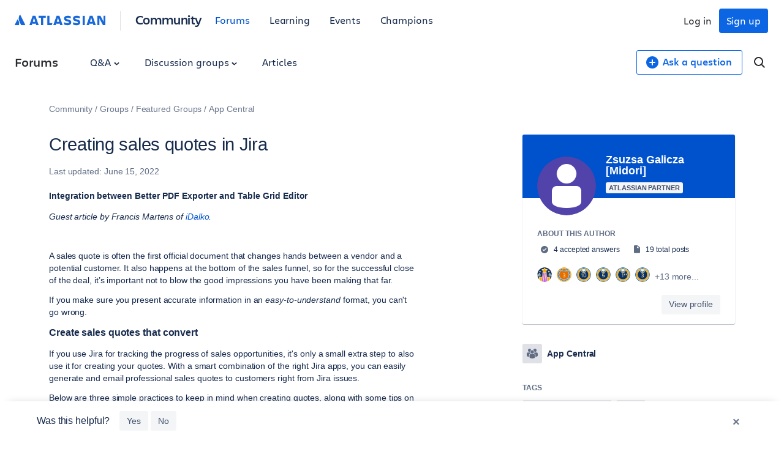

--- FILE ---
content_type: text/html;charset=UTF-8
request_url: https://community.atlassian.com/forums/s/plugins/custom/atlassian/atlassian/contentful_get_badges
body_size: 18244
content:

      {"sys":{"type":"Array"},"total":153,"skip":0,"limit":100,"items":[{"metadata":{"tags":[],"concepts":[]},"sys":{"space":{"sys":{"type":"Link","linkType":"Space","id":"kq1hxg0iw5cx"}},"id":"39DMImY2Ywy0iy6a8Cae2U","type":"Entry","createdAt":"2018-08-10T18:49:05.564Z","updatedAt":"2025-09-10T16:39:43.581Z","environment":{"sys":{"id":"master","type":"Link","linkType":"Environment"}},"publishedVersion":29,"revision":7,"contentType":{"sys":{"type":"Link","linkType":"ContentType","id":"commBadge"}},"locale":"en-US"},"fields":{"name":"Marketplace Partner","category":"Role badges","image":{"sys":{"type":"Link","linkType":"Asset","id":"5Wtt5JFtlYiG4kcQaUI8qq"}},"order":5,"hidden":true}},{"metadata":{"tags":[],"concepts":[]},"sys":{"space":{"sys":{"type":"Link","linkType":"Space","id":"kq1hxg0iw5cx"}},"id":"28WX91zz5im62AosQkuOWk","type":"Entry","createdAt":"2018-08-10T18:48:15.202Z","updatedAt":"2025-09-10T16:35:41.816Z","environment":{"sys":{"id":"master","type":"Link","linkType":"Environment"}},"publishedVersion":20,"revision":4,"contentType":{"sys":{"type":"Link","linkType":"ContentType","id":"commBadge"}},"locale":"en-US"},"fields":{"name":"Solutions Partner","category":"Role badges","image":{"sys":{"type":"Link","linkType":"Asset","id":"1Ke7sdo3Is2oGMCAAK0Que"}},"order":4,"hidden":true}},{"metadata":{"tags":[],"concepts":[]},"sys":{"space":{"sys":{"type":"Link","linkType":"Space","id":"kq1hxg0iw5cx"}},"id":"6wWFxJvXCoieecygK0Q6mG","type":"Entry","createdAt":"2018-08-10T19:07:26.946Z","updatedAt":"2025-09-10T16:29:59.417Z","environment":{"sys":{"id":"master","type":"Link","linkType":"Environment"}},"publishedVersion":45,"revision":11,"contentType":{"sys":{"type":"Link","linkType":"ContentType","id":"commBadge"}},"locale":"en-US"},"fields":{"name":"Community Award Winner","category":"Community badges","image":{"sys":{"type":"Link","linkType":"Asset","id":"16aKTp8Bgsp2vL7UI1cFxT"}},"order":3,"hidden":true}},{"metadata":{"tags":[],"concepts":[]},"sys":{"space":{"sys":{"type":"Link","linkType":"Space","id":"kq1hxg0iw5cx"}},"id":"6Mv9Y37Ny8WILBG08aQmmW","type":"Entry","createdAt":"2019-05-02T19:45:29.276Z","updatedAt":"2025-08-25T21:09:14.347Z","environment":{"sys":{"id":"master","type":"Link","linkType":"Environment"}},"publishedVersion":80,"revision":8,"contentType":{"sys":{"type":"Link","linkType":"ContentType","id":"commBadge"}},"locale":"en-US"},"fields":{"name":"Community Leader","description":"<a href=\"https://bit.ly/2RUrQCw\"><u>Top contributors</a></u> and Atlassian Community VIPs ","category":"Role badges","image":{"sys":{"type":"Link","linkType":"Asset","id":"6nw0182b5Gn3zQAAY6o5T1"}},"order":1,"hidden":true}},{"metadata":{"tags":[],"concepts":[]},"sys":{"space":{"sys":{"type":"Link","linkType":"Space","id":"kq1hxg0iw5cx"}},"id":"54sv6SjgPmScUEC2cEYAkK","type":"Entry","createdAt":"2018-08-10T18:30:18.454Z","updatedAt":"2025-08-25T19:39:30.847Z","environment":{"sys":{"id":"master","type":"Link","linkType":"Environment"}},"publishedVersion":29,"revision":4,"contentType":{"sys":{"type":"Link","linkType":"ContentType","id":"commBadge"}},"locale":"en-US"},"fields":{"name":"Community Champion","category":"Role badges","image":{"sys":{"type":"Link","linkType":"Asset","id":"6nw0182b5Gn3zQAAY6o5T1"}},"order":2,"hidden":true}},{"metadata":{"tags":[],"concepts":[]},"sys":{"space":{"sys":{"type":"Link","linkType":"Space","id":"kq1hxg0iw5cx"}},"id":"1sKkr80xHzHLRQtvRMkIns","type":"Entry","createdAt":"2020-04-14T22:41:31.174Z","updatedAt":"2025-08-25T18:43:06.193Z","environment":{"sys":{"id":"master","type":"Link","linkType":"Environment"}},"publishedVersion":84,"revision":7,"contentType":{"sys":{"type":"Link","linkType":"ContentType","id":"commBadge"}},"locale":"en-US"},"fields":{"name":"Atlassian Product Manager","description":"Product Manager for Atlassian","category":"Role badges","image":{"sys":{"type":"Link","linkType":"Asset","id":"5gOVJsZDXwqyBmqsFW6kIc"}},"order":3,"hidden":true}},{"metadata":{"tags":[],"concepts":[]},"sys":{"space":{"sys":{"type":"Link","linkType":"Space","id":"kq1hxg0iw5cx"}},"id":"XcTfYRE1YAG2GKc0OkQYg","type":"Entry","createdAt":"2018-08-10T19:02:27.643Z","updatedAt":"2025-08-25T17:41:19.066Z","environment":{"sys":{"id":"master","type":"Link","linkType":"Environment"}},"publishedVersion":48,"revision":8,"contentType":{"sys":{"type":"Link","linkType":"ContentType","id":"commBadge"}},"locale":"en-US"},"fields":{"name":"Level 10","description":"This person is a perfect ten","category":"Levels","image":{"sys":{"type":"Link","linkType":"Asset","id":"3Nzm4X4rBKUuoYiw0wUmmC"}},"order":11,"hidden":true}},{"metadata":{"tags":[],"concepts":[]},"sys":{"space":{"sys":{"type":"Link","linkType":"Space","id":"kq1hxg0iw5cx"}},"id":"zFjJkl0l8mtMDaWpyKTvh","type":"Entry","createdAt":"2024-07-08T21:45:08.321Z","updatedAt":"2025-08-22T22:43:34.700Z","environment":{"sys":{"id":"master","type":"Link","linkType":"Environment"}},"publishedVersion":6,"revision":2,"contentType":{"sys":{"type":"Link","linkType":"ContentType","id":"commBadge"}},"locale":"en-US"},"fields":{"name":"100 Replies Posted","category":"Replies posted","image":{"sys":{"type":"Link","linkType":"Asset","id":"6UCrvgYxiT81tPgnl7jL0A"}},"order":7,"hidden":false}},{"metadata":{"tags":[],"concepts":[]},"sys":{"space":{"sys":{"type":"Link","linkType":"Space","id":"kq1hxg0iw5cx"}},"id":"3SVHJQDVRkYnhVkvhZoRiB","type":"Entry","createdAt":"2025-04-24T18:28:47.284Z","updatedAt":"2025-04-28T23:04:30.577Z","environment":{"sys":{"id":"master","type":"Link","linkType":"Environment"}},"publishedVersion":8,"revision":2,"contentType":{"sys":{"type":"Link","linkType":"ContentType","id":"commBadge"}},"locale":"en-US"},"fields":{"name":"Rising Star","category":"Role badges","image":{"sys":{"type":"Link","linkType":"Asset","id":"azAD8p3x2zeo63n4whhWP"}},"hidden":true}},{"metadata":{"tags":[],"concepts":[]},"sys":{"space":{"sys":{"type":"Link","linkType":"Space","id":"kq1hxg0iw5cx"}},"id":"2egGho1WAkvAHd6QhqDdqO","type":"Entry","createdAt":"2025-04-24T18:31:43.423Z","updatedAt":"2025-04-28T23:02:38.813Z","environment":{"sys":{"id":"master","type":"Link","linkType":"Environment"}},"publishedVersion":7,"revision":2,"contentType":{"sys":{"type":"Link","linkType":"ContentType","id":"commBadge"}},"locale":"en-US"},"fields":{"name":"Rising Star: Author","category":"Role badges","image":{"sys":{"type":"Link","linkType":"Asset","id":"3xs0ddgJZ5MQdrDw8vKWBi"}},"hidden":true}},{"metadata":{"tags":[],"concepts":[]},"sys":{"space":{"sys":{"type":"Link","linkType":"Space","id":"kq1hxg0iw5cx"}},"id":"3WKZeyX1nau8uJFgw6DHUN","type":"Entry","createdAt":"2025-04-24T18:35:19.964Z","updatedAt":"2025-04-28T23:02:30.288Z","environment":{"sys":{"id":"master","type":"Link","linkType":"Environment"}},"publishedVersion":6,"revision":2,"contentType":{"sys":{"type":"Link","linkType":"ContentType","id":"commBadge"}},"locale":"en-US"},"fields":{"name":"Rising Star: Facilitator","category":"Role badges","image":{"sys":{"type":"Link","linkType":"Asset","id":"nrkSO8km9b1xQ1D8TNvcy"}},"hidden":true}},{"metadata":{"tags":[],"concepts":[]},"sys":{"space":{"sys":{"type":"Link","linkType":"Space","id":"kq1hxg0iw5cx"}},"id":"6GKjaGtnCYbIGwm2XAsGYD","type":"Entry","createdAt":"2025-04-24T18:33:52.472Z","updatedAt":"2025-04-28T22:14:17.414Z","environment":{"sys":{"id":"master","type":"Link","linkType":"Environment"}},"publishedVersion":6,"revision":2,"contentType":{"sys":{"type":"Link","linkType":"ContentType","id":"commBadge"}},"locale":"en-US"},"fields":{"name":"Rising Star: Answerer","category":"Role badges","image":{"sys":{"type":"Link","linkType":"Asset","id":"4ZEHKVFisZFaLJo9BGm2Vl"}},"hidden":true}},{"metadata":{"tags":[],"concepts":[]},"sys":{"space":{"sys":{"type":"Link","linkType":"Space","id":"kq1hxg0iw5cx"}},"id":"1UDhIJe42QqedLGw6AAPXF","type":"Entry","createdAt":"2020-05-27T21:00:51.919Z","updatedAt":"2025-03-27T17:15:59.864Z","environment":{"sys":{"id":"master","type":"Link","linkType":"Environment"}},"publishedVersion":21,"revision":2,"contentType":{"sys":{"type":"Link","linkType":"ContentType","id":"commBadge"}},"locale":"en-US"},"fields":{"name":"500 Answers Posted","category":"Answers posted","image":{"sys":{"type":"Link","linkType":"Asset","id":"22S8u1S5xuKHkTKmQQbWJx"}},"order":12,"hidden":true}},{"metadata":{"tags":[],"concepts":[]},"sys":{"space":{"sys":{"type":"Link","linkType":"Space","id":"kq1hxg0iw5cx"}},"id":"5jEwSN4ogMUMYWGqY0yK6O","type":"Entry","createdAt":"2018-08-13T15:32:11.844Z","updatedAt":"2025-03-27T17:15:22.126Z","environment":{"sys":{"id":"master","type":"Link","linkType":"Environment"}},"publishedVersion":32,"revision":6,"contentType":{"sys":{"type":"Link","linkType":"ContentType","id":"commBadge"}},"locale":"en-US"},"fields":{"name":"First Like Received","category":"Likes received","image":{"sys":{"type":"Link","linkType":"Asset","id":"3BOxTYsNbGIYGWg2YcIMOq"}},"order":1,"hidden":false}},{"metadata":{"tags":[],"concepts":[]},"sys":{"space":{"sys":{"type":"Link","linkType":"Space","id":"kq1hxg0iw5cx"}},"id":"686HuIY7rqaC0Gsi2IScug","type":"Entry","createdAt":"2018-08-10T19:23:14.181Z","updatedAt":"2025-03-27T17:15:06.460Z","environment":{"sys":{"id":"master","type":"Link","linkType":"Environment"}},"publishedVersion":32,"revision":5,"contentType":{"sys":{"type":"Link","linkType":"ContentType","id":"commBadge"}},"locale":"en-US"},"fields":{"name":"First Accepted Solution","category":"Accepted answers","image":{"sys":{"type":"Link","linkType":"Asset","id":"71nwhr6ANOSUkqsYiakS8U"}},"order":1,"hidden":false}},{"metadata":{"tags":[],"concepts":[]},"sys":{"space":{"sys":{"type":"Link","linkType":"Space","id":"kq1hxg0iw5cx"}},"id":"5Z08bxt5gAeegIeYgWaOq4","type":"Entry","createdAt":"2018-08-13T15:59:01.186Z","updatedAt":"2025-03-27T17:14:48.003Z","environment":{"sys":{"id":"master","type":"Link","linkType":"Environment"}},"publishedVersion":32,"revision":5,"contentType":{"sys":{"type":"Link","linkType":"ContentType","id":"commBadge"}},"locale":"en-US"},"fields":{"name":"First Article Written","category":"Articles written","image":{"sys":{"type":"Link","linkType":"Asset","id":"6MdmpdJV4sOG2u0SGW06m4"}},"order":1,"hidden":false}},{"metadata":{"tags":[],"concepts":[]},"sys":{"space":{"sys":{"type":"Link","linkType":"Space","id":"kq1hxg0iw5cx"}},"id":"4940fA2vW8YGk2aom8y6mm","type":"Entry","createdAt":"2018-08-13T15:39:03.940Z","updatedAt":"2025-03-27T17:14:12.596Z","environment":{"sys":{"id":"master","type":"Link","linkType":"Environment"}},"publishedVersion":11,"revision":4,"contentType":{"sys":{"type":"Link","linkType":"ContentType","id":"commBadge"}},"locale":"en-US"},"fields":{"name":"750 Likes Received","category":"Likes received","image":{"sys":{"type":"Link","linkType":"Asset","id":"2WnhPa19osgWkaOW8QsKK2"}},"order":8,"hidden":false}},{"metadata":{"tags":[],"concepts":[]},"sys":{"space":{"sys":{"type":"Link","linkType":"Space","id":"kq1hxg0iw5cx"}},"id":"2lHfUm7Cq9EK383iZu3ll3","type":"Entry","createdAt":"2020-05-27T20:46:25.692Z","updatedAt":"2025-03-27T17:13:44.996Z","environment":{"sys":{"id":"master","type":"Link","linkType":"Environment"}},"publishedVersion":8,"revision":2,"contentType":{"sys":{"type":"Link","linkType":"ContentType","id":"commBadge"}},"locale":"en-US"},"fields":{"name":"5 Answers Posted","category":"Answers posted","image":{"sys":{"type":"Link","linkType":"Asset","id":"3CHwrr1ntRg1Hm0No8vJf"}},"order":2,"hidden":false}},{"metadata":{"tags":[],"concepts":[]},"sys":{"space":{"sys":{"type":"Link","linkType":"Space","id":"kq1hxg0iw5cx"}},"id":"4OOM94WWW8aclZb9fZGUlF","type":"Entry","createdAt":"2020-05-27T20:47:46.813Z","updatedAt":"2025-03-27T17:13:22.465Z","environment":{"sys":{"id":"master","type":"Link","linkType":"Environment"}},"publishedVersion":14,"revision":2,"contentType":{"sys":{"type":"Link","linkType":"ContentType","id":"commBadge"}},"locale":"en-US"},"fields":{"name":"10 Answers Posted","category":"Answers posted","image":{"sys":{"type":"Link","linkType":"Asset","id":"7emPgaSFCxBsKVz3DEaiqH"}},"order":3,"hidden":false}},{"metadata":{"tags":[],"concepts":[]},"sys":{"space":{"sys":{"type":"Link","linkType":"Space","id":"kq1hxg0iw5cx"}},"id":"4koGGlC3Q2vtG74GnS9Bt9","type":"Entry","createdAt":"2020-05-27T20:52:01.481Z","updatedAt":"2025-03-27T17:13:05.706Z","environment":{"sys":{"id":"master","type":"Link","linkType":"Environment"}},"publishedVersion":17,"revision":2,"contentType":{"sys":{"type":"Link","linkType":"ContentType","id":"commBadge"}},"locale":"en-US"},"fields":{"name":"75 Answers Posted","category":"Answers posted","image":{"sys":{"type":"Link","linkType":"Asset","id":"75rnZ9KqOw3fKVmViEETdt"}},"order":6,"hidden":false}},{"metadata":{"tags":[],"concepts":[]},"sys":{"space":{"sys":{"type":"Link","linkType":"Space","id":"kq1hxg0iw5cx"}},"id":"GJGscFg0Nx2Ws51ZNx1xM","type":"Entry","createdAt":"2020-05-27T20:49:05.184Z","updatedAt":"2025-03-27T17:12:43.838Z","environment":{"sys":{"id":"master","type":"Link","linkType":"Environment"}},"publishedVersion":14,"revision":2,"contentType":{"sys":{"type":"Link","linkType":"ContentType","id":"commBadge"}},"locale":"en-US"},"fields":{"name":"25 Answers Posted","category":"Answers posted","image":{"sys":{"type":"Link","linkType":"Asset","id":"5LHsMiA2CPlQRUhcHNXtlA"}},"order":4,"hidden":false}},{"metadata":{"tags":[],"concepts":[]},"sys":{"space":{"sys":{"type":"Link","linkType":"Space","id":"kq1hxg0iw5cx"}},"id":"qTsaHiEeLBVWr2Kx9B3am","type":"Entry","createdAt":"2020-05-27T20:53:29.020Z","updatedAt":"2025-03-27T17:12:24.463Z","environment":{"sys":{"id":"master","type":"Link","linkType":"Environment"}},"publishedVersion":20,"revision":2,"contentType":{"sys":{"type":"Link","linkType":"ContentType","id":"commBadge"}},"locale":"en-US"},"fields":{"name":"100 Answers Posted","category":"Answers posted","image":{"sys":{"type":"Link","linkType":"Asset","id":"wNvejki9XohNTYWAq850B"}},"order":7,"hidden":false}},{"metadata":{"tags":[],"concepts":[]},"sys":{"space":{"sys":{"type":"Link","linkType":"Space","id":"kq1hxg0iw5cx"}},"id":"69Bk6GtJl30LHnWEeGKVK6","type":"Entry","createdAt":"2020-05-27T20:51:16.528Z","updatedAt":"2025-03-27T17:11:41.231Z","environment":{"sys":{"id":"master","type":"Link","linkType":"Environment"}},"publishedVersion":15,"revision":2,"contentType":{"sys":{"type":"Link","linkType":"ContentType","id":"commBadge"}},"locale":"en-US"},"fields":{"name":"50 Answers Posted","category":"Answers posted","image":{"sys":{"type":"Link","linkType":"Asset","id":"2YLCIDIQKMhuFaicya2rom"}},"order":5,"hidden":false}},{"metadata":{"tags":[],"concepts":[]},"sys":{"space":{"sys":{"type":"Link","linkType":"Space","id":"kq1hxg0iw5cx"}},"id":"1sA7ZNaUKcuqMCgysEsKck","type":"Entry","createdAt":"2018-08-10T19:25:42.868Z","updatedAt":"2025-03-27T17:09:32.746Z","environment":{"sys":{"id":"master","type":"Link","linkType":"Environment"}},"publishedVersion":18,"revision":8,"contentType":{"sys":{"type":"Link","linkType":"ContentType","id":"commBadge"}},"locale":"en-US"},"fields":{"name":"50 Accepted Solutions","category":"Accepted answers","image":{"sys":{"type":"Link","linkType":"Asset","id":"24H807cfJGQmIq60UU200y"}},"order":5,"hidden":false}},{"metadata":{"tags":[],"concepts":[]},"sys":{"space":{"sys":{"type":"Link","linkType":"Space","id":"kq1hxg0iw5cx"}},"id":"1QaMTAIXCv0SJYWkEK4c4u","type":"Entry","createdAt":"2020-05-27T20:57:29.476Z","updatedAt":"2025-03-27T17:05:36.626Z","environment":{"sys":{"id":"master","type":"Link","linkType":"Environment"}},"publishedVersion":15,"revision":2,"contentType":{"sys":{"type":"Link","linkType":"ContentType","id":"commBadge"}},"locale":"en-US"},"fields":{"name":"200 Answers Posted","category":"Answers posted","image":{"sys":{"type":"Link","linkType":"Asset","id":"4uxU7juCjbuvgpW50Ldeof"}},"order":9,"hidden":true}},{"metadata":{"tags":[],"concepts":[]},"sys":{"space":{"sys":{"type":"Link","linkType":"Space","id":"kq1hxg0iw5cx"}},"id":"3Uoqx0ZreMSAIIGAyIUcAu","type":"Entry","createdAt":"2018-08-10T19:26:57.639Z","updatedAt":"2025-03-27T17:04:37.937Z","environment":{"sys":{"id":"master","type":"Link","linkType":"Environment"}},"publishedVersion":12,"revision":5,"contentType":{"sys":{"type":"Link","linkType":"ContentType","id":"commBadge"}},"locale":"en-US"},"fields":{"name":"150 Accepted Solutions","category":"Accepted answers","image":{"sys":{"type":"Link","linkType":"Asset","id":"UtZJizNc0ESy6E6o6wsOU"}},"order":7,"hidden":false}},{"metadata":{"tags":[],"concepts":[]},"sys":{"space":{"sys":{"type":"Link","linkType":"Space","id":"kq1hxg0iw5cx"}},"id":"38zdtQPbdrMM9xikqIme2B","type":"Entry","createdAt":"2020-05-27T20:55:09.048Z","updatedAt":"2025-03-27T17:04:30.836Z","environment":{"sys":{"id":"master","type":"Link","linkType":"Environment"}},"publishedVersion":22,"revision":2,"contentType":{"sys":{"type":"Link","linkType":"ContentType","id":"commBadge"}},"locale":"en-US"},"fields":{"name":"150 Answers Posted","category":"Answers posted","image":{"sys":{"type":"Link","linkType":"Asset","id":"5twGLRWk9oDXurqeyvqkJo"}},"order":8,"hidden":false}},{"metadata":{"tags":[],"concepts":[]},"sys":{"space":{"sys":{"type":"Link","linkType":"Space","id":"kq1hxg0iw5cx"}},"id":"4aWmet3cbP9p6bfhXiznnV","type":"Entry","createdAt":"2020-05-27T20:58:11.770Z","updatedAt":"2025-03-27T17:01:56.123Z","environment":{"sys":{"id":"master","type":"Link","linkType":"Environment"}},"publishedVersion":14,"revision":2,"contentType":{"sys":{"type":"Link","linkType":"ContentType","id":"commBadge"}},"locale":"en-US"},"fields":{"name":"300 Answers Posted","category":"Answers posted","image":{"sys":{"type":"Link","linkType":"Asset","id":"4MgtIWJsge0TBVlYoWeYhk"}},"order":10,"hidden":true}},{"metadata":{"tags":[],"concepts":[]},"sys":{"space":{"sys":{"type":"Link","linkType":"Space","id":"kq1hxg0iw5cx"}},"id":"5BGNkR9Fcc6sEGeqCik2qM","type":"Entry","createdAt":"2018-08-10T19:28:34.139Z","updatedAt":"2025-03-27T17:01:49.697Z","environment":{"sys":{"id":"master","type":"Link","linkType":"Environment"}},"publishedVersion":17,"revision":6,"contentType":{"sys":{"type":"Link","linkType":"ContentType","id":"commBadge"}},"locale":"en-US"},"fields":{"name":"300 Accepted Answers","category":"Accepted answers","image":{"sys":{"type":"Link","linkType":"Asset","id":"2Abhs4PQniQ6uiaAku4a6q"}},"order":9,"hidden":true}},{"metadata":{"tags":[],"concepts":[]},"sys":{"space":{"sys":{"type":"Link","linkType":"Space","id":"kq1hxg0iw5cx"}},"id":"5rBBc9Xtm01KZafRs8SaY2","type":"Entry","createdAt":"2020-05-27T20:59:09.354Z","updatedAt":"2025-03-27T17:01:06.326Z","environment":{"sys":{"id":"master","type":"Link","linkType":"Environment"}},"publishedVersion":14,"revision":2,"contentType":{"sys":{"type":"Link","linkType":"ContentType","id":"commBadge"}},"locale":"en-US"},"fields":{"name":"400 Answers Posted","category":"Answers posted","image":{"sys":{"type":"Link","linkType":"Asset","id":"7HNPnNt2QMIR8jNlOERTDC"}},"order":11,"hidden":true}},{"metadata":{"tags":[],"concepts":[]},"sys":{"space":{"sys":{"type":"Link","linkType":"Space","id":"kq1hxg0iw5cx"}},"id":"55g5kLWxE4MwEqY2wIsGcY","type":"Entry","createdAt":"2018-08-10T19:26:26.688Z","updatedAt":"2025-03-27T16:59:55.285Z","environment":{"sys":{"id":"master","type":"Link","linkType":"Environment"}},"publishedVersion":10,"revision":4,"contentType":{"sys":{"type":"Link","linkType":"ContentType","id":"commBadge"}},"locale":"en-US"},"fields":{"name":"100 Accepted Solutions","category":"Accepted answers","image":{"sys":{"type":"Link","linkType":"Asset","id":"11qC8NMENS8SeuS64wCeaU"}},"order":6,"hidden":false}},{"metadata":{"tags":[],"concepts":[]},"sys":{"space":{"sys":{"type":"Link","linkType":"Space","id":"kq1hxg0iw5cx"}},"id":"53mFZL2ppmgewYiKy2Y0EI","type":"Entry","createdAt":"2018-08-10T19:25:09.768Z","updatedAt":"2025-03-27T16:59:10.972Z","environment":{"sys":{"id":"master","type":"Link","linkType":"Environment"}},"publishedVersion":14,"revision":5,"contentType":{"sys":{"type":"Link","linkType":"ContentType","id":"commBadge"}},"locale":"en-US"},"fields":{"name":"25 Accepted Solutions","category":"Accepted answers","image":{"sys":{"type":"Link","linkType":"Asset","id":"1kJ0MLuMIAocoYEiamAQQE"}},"order":4,"hidden":false}},{"metadata":{"tags":[],"concepts":[]},"sys":{"space":{"sys":{"type":"Link","linkType":"Space","id":"kq1hxg0iw5cx"}},"id":"67q5v39FqE6OAAmImGw20m","type":"Entry","createdAt":"2018-08-10T19:24:34.997Z","updatedAt":"2025-03-27T16:58:42.900Z","environment":{"sys":{"id":"master","type":"Link","linkType":"Environment"}},"publishedVersion":16,"revision":6,"contentType":{"sys":{"type":"Link","linkType":"ContentType","id":"commBadge"}},"locale":"en-US"},"fields":{"name":"10 Accepted Solutions","category":"Accepted answers","image":{"sys":{"type":"Link","linkType":"Asset","id":"1At0bQgwcAmoY4A2iocUW4"}},"order":3,"hidden":false}},{"metadata":{"tags":[],"concepts":[]},"sys":{"space":{"sys":{"type":"Link","linkType":"Space","id":"kq1hxg0iw5cx"}},"id":"3zckw3Tt5eyecqyWQO4CC2","type":"Entry","createdAt":"2018-08-10T19:23:53.716Z","updatedAt":"2025-03-27T16:54:48.458Z","environment":{"sys":{"id":"master","type":"Link","linkType":"Environment"}},"publishedVersion":26,"revision":4,"contentType":{"sys":{"type":"Link","linkType":"ContentType","id":"commBadge"}},"locale":"en-US"},"fields":{"name":"3 Accepted Solutions","category":"Accepted answers","image":{"sys":{"type":"Link","linkType":"Asset","id":"3eTvHKIAGA4wO2G4Ae8KWc"}},"order":2,"hidden":false}},{"metadata":{"tags":[],"concepts":[]},"sys":{"space":{"sys":{"type":"Link","linkType":"Space","id":"kq1hxg0iw5cx"}},"id":"1ymaRAPDgMGaUckA2uUMMU","type":"Entry","createdAt":"2018-08-10T19:27:33.016Z","updatedAt":"2025-03-27T16:38:30.183Z","environment":{"sys":{"id":"master","type":"Link","linkType":"Environment"}},"publishedVersion":11,"revision":4,"contentType":{"sys":{"type":"Link","linkType":"ContentType","id":"commBadge"}},"locale":"en-US"},"fields":{"name":"175 Accepted Solutions","category":"Accepted answers","image":{"sys":{"type":"Link","linkType":"Asset","id":"6e8FDbUexaEaOWo8w6WA8W"}},"order":8,"hidden":false}},{"metadata":{"tags":[],"concepts":[]},"sys":{"space":{"sys":{"type":"Link","linkType":"Space","id":"kq1hxg0iw5cx"}},"id":"24B1gOV4qswSkim02uAuAi","type":"Entry","createdAt":"2018-08-13T15:37:32.324Z","updatedAt":"2025-03-27T16:04:51.610Z","environment":{"sys":{"id":"master","type":"Link","linkType":"Environment"}},"publishedVersion":10,"revision":4,"contentType":{"sys":{"type":"Link","linkType":"ContentType","id":"commBadge"}},"locale":"en-US"},"fields":{"name":"500 Likes Received","category":"Likes received","image":{"sys":{"type":"Link","linkType":"Asset","id":"IX0PPJKpIQIwWYu0a68wI"}},"order":7,"hidden":false}},{"metadata":{"tags":[],"concepts":[]},"sys":{"space":{"sys":{"type":"Link","linkType":"Space","id":"kq1hxg0iw5cx"}},"id":"2zi0aZG2YgYUWUa4kkaY84","type":"Entry","createdAt":"2018-08-13T15:36:52.765Z","updatedAt":"2025-03-27T16:04:31.246Z","environment":{"sys":{"id":"master","type":"Link","linkType":"Environment"}},"publishedVersion":12,"revision":4,"contentType":{"sys":{"type":"Link","linkType":"ContentType","id":"commBadge"}},"locale":"en-US"},"fields":{"name":"300 Likes Received","category":"Likes received","image":{"sys":{"type":"Link","linkType":"Asset","id":"2D1hTtSVgEmGGccMuG6Ao4"}},"order":6,"hidden":false}},{"metadata":{"tags":[],"concepts":[]},"sys":{"space":{"sys":{"type":"Link","linkType":"Space","id":"kq1hxg0iw5cx"}},"id":"2VxmwQAd2M0SCUAwyg2MkI","type":"Entry","createdAt":"2018-08-13T15:36:08.911Z","updatedAt":"2025-03-27T16:04:04.114Z","environment":{"sys":{"id":"master","type":"Link","linkType":"Environment"}},"publishedVersion":11,"revision":4,"contentType":{"sys":{"type":"Link","linkType":"ContentType","id":"commBadge"}},"locale":"en-US"},"fields":{"name":"175 Likes Received","category":"Likes received","image":{"sys":{"type":"Link","linkType":"Asset","id":"dfYw09ffgckwwAgq2MSyk"}},"order":5,"hidden":false}},{"metadata":{"tags":[],"concepts":[]},"sys":{"space":{"sys":{"type":"Link","linkType":"Space","id":"kq1hxg0iw5cx"}},"id":"3CxzeLyw0PNA4DGDyapzDh","type":"Entry","createdAt":"2025-03-27T16:03:25.813Z","updatedAt":"2025-03-27T16:03:25.813Z","environment":{"sys":{"id":"master","type":"Link","linkType":"Environment"}},"publishedVersion":10,"revision":1,"contentType":{"sys":{"type":"Link","linkType":"ContentType","id":"commBadge"}},"locale":"en-US"},"fields":{"name":"Answerer","description":"Answerer Khoros role badge","category":"Role badges","image":{"sys":{"type":"Link","linkType":"Asset","id":"WIx62una0g9qn70KGAKJD"}},"hidden":false}},{"metadata":{"tags":[],"concepts":[]},"sys":{"space":{"sys":{"type":"Link","linkType":"Space","id":"kq1hxg0iw5cx"}},"id":"17TLvUjhFIa2ymCkUSwmau","type":"Entry","createdAt":"2018-08-13T15:34:48.139Z","updatedAt":"2025-03-27T15:59:29.613Z","environment":{"sys":{"id":"master","type":"Link","linkType":"Environment"}},"publishedVersion":11,"revision":4,"contentType":{"sys":{"type":"Link","linkType":"ContentType","id":"commBadge"}},"locale":"en-US"},"fields":{"name":"100 Likes Received","category":"Likes received","image":{"sys":{"type":"Link","linkType":"Asset","id":"52RgwmERduG26Q8geqYeww"}},"order":4,"hidden":false}},{"metadata":{"tags":[],"concepts":[]},"sys":{"space":{"sys":{"type":"Link","linkType":"Space","id":"kq1hxg0iw5cx"}},"id":"2J2Su43fQ44SQQs0So6Yaw","type":"Entry","createdAt":"2018-08-13T15:59:40.537Z","updatedAt":"2025-03-27T15:57:35.968Z","environment":{"sys":{"id":"master","type":"Link","linkType":"Environment"}},"publishedVersion":12,"revision":4,"contentType":{"sys":{"type":"Link","linkType":"ContentType","id":"commBadge"}},"locale":"en-US"},"fields":{"name":"3 Articles Written","category":"Articles written","image":{"sys":{"type":"Link","linkType":"Asset","id":"525o4yUXLOYCac0aS6saQ4"}},"order":2,"hidden":false}},{"metadata":{"tags":[],"concepts":[]},"sys":{"space":{"sys":{"type":"Link","linkType":"Space","id":"kq1hxg0iw5cx"}},"id":"2ZIDM8VyzKaIwUwwICQaMi","type":"Entry","createdAt":"2018-08-13T15:57:59.405Z","updatedAt":"2025-01-07T18:51:22.231Z","environment":{"sys":{"id":"master","type":"Link","linkType":"Environment"}},"publishedVersion":23,"revision":9,"contentType":{"sys":{"type":"Link","linkType":"ContentType","id":"commBadge"}},"locale":"en-US"},"fields":{"name":"5000 Topics Created","category":"Topics created","image":{"sys":{"type":"Link","linkType":"Asset","id":"15YxpQUAy2qEKICgIukgaW"}},"order":15,"hidden":true}},{"metadata":{"tags":[],"concepts":[]},"sys":{"space":{"sys":{"type":"Link","linkType":"Space","id":"kq1hxg0iw5cx"}},"id":"7ccAnIGHGoSQ8kIigaeo88","type":"Entry","createdAt":"2018-08-13T15:57:18.188Z","updatedAt":"2025-01-07T18:51:15.116Z","environment":{"sys":{"id":"master","type":"Link","linkType":"Environment"}},"publishedVersion":18,"revision":7,"contentType":{"sys":{"type":"Link","linkType":"ContentType","id":"commBadge"}},"locale":"en-US"},"fields":{"name":"2500 Topics Created","category":"Topics created","image":{"sys":{"type":"Link","linkType":"Asset","id":"3UIU7XG2RG88ciaYyiIsgy"}},"order":14,"hidden":true}},{"metadata":{"tags":[],"concepts":[]},"sys":{"space":{"sys":{"type":"Link","linkType":"Space","id":"kq1hxg0iw5cx"}},"id":"LO5fMxjlgkgsaQMmeKaqS","type":"Entry","createdAt":"2018-08-13T15:56:33.550Z","updatedAt":"2025-01-07T18:51:09.250Z","environment":{"sys":{"id":"master","type":"Link","linkType":"Environment"}},"publishedVersion":17,"revision":7,"contentType":{"sys":{"type":"Link","linkType":"ContentType","id":"commBadge"}},"locale":"en-US"},"fields":{"name":"1000 Topics Created","category":"Topics created","image":{"sys":{"type":"Link","linkType":"Asset","id":"6a9ggnZwKQY6OIMuW0UKQk"}},"order":13,"hidden":true}},{"metadata":{"tags":[],"concepts":[]},"sys":{"space":{"sys":{"type":"Link","linkType":"Space","id":"kq1hxg0iw5cx"}},"id":"53bXWnM6nSsucggwg0WAw4","type":"Entry","createdAt":"2018-08-13T15:55:39.366Z","updatedAt":"2025-01-07T18:50:58.056Z","environment":{"sys":{"id":"master","type":"Link","linkType":"Environment"}},"publishedVersion":15,"revision":6,"contentType":{"sys":{"type":"Link","linkType":"ContentType","id":"commBadge"}},"locale":"en-US"},"fields":{"name":"500 Topics Created","category":"Topic created","image":{"sys":{"type":"Link","linkType":"Asset","id":"NbOsF20hUIM6EWW4SSySe"}},"order":12,"hidden":true}},{"metadata":{"tags":[],"concepts":[]},"sys":{"space":{"sys":{"type":"Link","linkType":"Space","id":"kq1hxg0iw5cx"}},"id":"4AIPMYGDTy4OEQuI8eEqy2","type":"Entry","createdAt":"2018-08-13T15:55:06.208Z","updatedAt":"2025-01-07T18:50:47.936Z","environment":{"sys":{"id":"master","type":"Link","linkType":"Environment"}},"publishedVersion":17,"revision":7,"contentType":{"sys":{"type":"Link","linkType":"ContentType","id":"commBadge"}},"locale":"en-US"},"fields":{"name":"300 Topics Created","category":"Topics created","image":{"sys":{"type":"Link","linkType":"Asset","id":"49sOJuqOXmMEImuQAEIcoQ"}},"order":11,"hidden":true}},{"metadata":{"tags":[],"concepts":[]},"sys":{"space":{"sys":{"type":"Link","linkType":"Space","id":"kq1hxg0iw5cx"}},"id":"7CwMQuQU4oqweUACOG80aS","type":"Entry","createdAt":"2018-08-13T15:54:32.280Z","updatedAt":"2025-01-07T18:50:42.585Z","environment":{"sys":{"id":"master","type":"Link","linkType":"Environment"}},"publishedVersion":21,"revision":7,"contentType":{"sys":{"type":"Link","linkType":"ContentType","id":"commBadge"}},"locale":"en-US"},"fields":{"name":"200 Topics Created","category":"Topics created","image":{"sys":{"type":"Link","linkType":"Asset","id":"YHGLrrp6EKsSiWIqqKqw2"}},"order":10,"hidden":true}},{"metadata":{"tags":[],"concepts":[]},"sys":{"space":{"sys":{"type":"Link","linkType":"Space","id":"kq1hxg0iw5cx"}},"id":"21F2MbRaf2ASIIASGCoWKW","type":"Entry","createdAt":"2018-08-13T15:47:48.250Z","updatedAt":"2025-01-07T18:50:37.107Z","environment":{"sys":{"id":"master","type":"Link","linkType":"Environment"}},"publishedVersion":18,"revision":7,"contentType":{"sys":{"type":"Link","linkType":"ContentType","id":"commBadge"}},"locale":"en-US"},"fields":{"name":"150 Topics Created","category":"Topics created","image":{"sys":{"type":"Link","linkType":"Asset","id":"3zbJUnOTRmmIwkIUauy0IW"}},"order":9,"hidden":true}},{"metadata":{"tags":[],"concepts":[]},"sys":{"space":{"sys":{"type":"Link","linkType":"Space","id":"kq1hxg0iw5cx"}},"id":"1f8UpuMufeeeqMaISAYsqq","type":"Entry","createdAt":"2018-08-13T15:47:15.800Z","updatedAt":"2025-01-07T18:50:32.536Z","environment":{"sys":{"id":"master","type":"Link","linkType":"Environment"}},"publishedVersion":16,"revision":6,"contentType":{"sys":{"type":"Link","linkType":"ContentType","id":"commBadge"}},"locale":"en-US"},"fields":{"name":"100 Topics Created","category":"Topics created","image":{"sys":{"type":"Link","linkType":"Asset","id":"6pE6JoxMHKqY4ESIiYOick"}},"order":8,"hidden":false}},{"metadata":{"tags":[],"concepts":[]},"sys":{"space":{"sys":{"type":"Link","linkType":"Space","id":"kq1hxg0iw5cx"}},"id":"8BEvC76DgksAQMMAAuOqK","type":"Entry","createdAt":"2018-08-13T15:46:34.330Z","updatedAt":"2025-01-07T18:50:26.011Z","environment":{"sys":{"id":"master","type":"Link","linkType":"Environment"}},"publishedVersion":14,"revision":6,"contentType":{"sys":{"type":"Link","linkType":"ContentType","id":"commBadge"}},"locale":"en-US"},"fields":{"name":"75 Topics Created","category":"Topics created","image":{"sys":{"type":"Link","linkType":"Asset","id":"3DZ0ntbNjGUo86AKy8IYwc"}},"order":7,"hidden":false}},{"metadata":{"tags":[],"concepts":[]},"sys":{"space":{"sys":{"type":"Link","linkType":"Space","id":"kq1hxg0iw5cx"}},"id":"1wqbgtWzNCOGPj0EGWBCNw","type":"Entry","createdAt":"2025-01-07T18:50:17.051Z","updatedAt":"2025-01-07T18:50:17.051Z","environment":{"sys":{"id":"master","type":"Link","linkType":"Environment"}},"publishedVersion":7,"revision":1,"contentType":{"sys":{"type":"Link","linkType":"ContentType","id":"commBadge"}},"locale":"en-US"},"fields":{"name":"50 Topics Created","longDescription":"Topics created","category":"Topics created","image":{"sys":{"type":"Link","linkType":"Asset","id":"3ue11PnBNEl4Qgu3FXx82t"}},"order":6,"hidden":false}},{"metadata":{"tags":[],"concepts":[]},"sys":{"space":{"sys":{"type":"Link","linkType":"Space","id":"kq1hxg0iw5cx"}},"id":"59BAfAXxcAEuE8w0I6Oqc4","type":"Entry","createdAt":"2018-08-13T15:45:55.363Z","updatedAt":"2025-01-07T18:50:09.690Z","environment":{"sys":{"id":"master","type":"Link","linkType":"Environment"}},"publishedVersion":14,"revision":6,"contentType":{"sys":{"type":"Link","linkType":"ContentType","id":"commBadge"}},"locale":"en-US"},"fields":{"name":"25 Topics Created","category":"Topics created","image":{"sys":{"type":"Link","linkType":"Asset","id":"1Ciq2c4bXquksA0sEQ8gS8"}},"order":5,"hidden":false}},{"metadata":{"tags":[],"concepts":[]},"sys":{"space":{"sys":{"type":"Link","linkType":"Space","id":"kq1hxg0iw5cx"}},"id":"1YKYqyN1VPZP4v5Fxnj1ll","type":"Entry","createdAt":"2025-01-07T18:49:53.749Z","updatedAt":"2025-01-07T18:49:53.749Z","environment":{"sys":{"id":"master","type":"Link","linkType":"Environment"}},"publishedVersion":6,"revision":1,"contentType":{"sys":{"type":"Link","linkType":"ContentType","id":"commBadge"}},"locale":"en-US"},"fields":{"name":"10 Topics Created","longDescription":"Topics created","category":"Topics created","image":{"sys":{"type":"Link","linkType":"Asset","id":"6s2rRhyEjx3z7f8OD7YAUo"}},"order":4,"hidden":false}},{"metadata":{"tags":[],"concepts":[]},"sys":{"space":{"sys":{"type":"Link","linkType":"Space","id":"kq1hxg0iw5cx"}},"id":"4AmX1FyQZyIWAaK8KKC0e2","type":"Entry","createdAt":"2018-08-13T15:45:14.514Z","updatedAt":"2025-01-07T18:49:41.279Z","environment":{"sys":{"id":"master","type":"Link","linkType":"Environment"}},"publishedVersion":17,"revision":6,"contentType":{"sys":{"type":"Link","linkType":"ContentType","id":"commBadge"}},"locale":"en-US"},"fields":{"name":"5 Topics Created","category":"Topics created","image":{"sys":{"type":"Link","linkType":"Asset","id":"1rJEODCMR6Uc6O64eScku6"}},"order":3,"hidden":false}},{"metadata":{"tags":[],"concepts":[]},"sys":{"space":{"sys":{"type":"Link","linkType":"Space","id":"kq1hxg0iw5cx"}},"id":"2xiokEIpp0OQ9BrFdp0HH2","type":"Entry","createdAt":"2025-01-07T18:49:21.490Z","updatedAt":"2025-01-07T18:49:21.490Z","environment":{"sys":{"id":"master","type":"Link","linkType":"Environment"}},"publishedVersion":5,"revision":1,"contentType":{"sys":{"type":"Link","linkType":"ContentType","id":"commBadge"}},"locale":"en-US"},"fields":{"name":"3 Topics Created","longDescription":"Topics created","category":"Topics created","image":{"sys":{"type":"Link","linkType":"Asset","id":"2wEMnsXq4zLFhsw7Ec38Di"}},"order":2,"hidden":false}},{"metadata":{"tags":[],"concepts":[]},"sys":{"space":{"sys":{"type":"Link","linkType":"Space","id":"kq1hxg0iw5cx"}},"id":"2mjRIA3cmQ7Dd7b62y4fcV","type":"Entry","createdAt":"2020-05-12T23:21:16.468Z","updatedAt":"2024-09-20T19:59:35.648Z","environment":{"sys":{"id":"master","type":"Link","linkType":"Environment"}},"publishedVersion":25,"revision":4,"contentType":{"sys":{"type":"Link","linkType":"ContentType","id":"commBadge"}},"locale":"en-US"},"fields":{"name":"First Answer Posted","category":"Answers posted","image":{"sys":{"type":"Link","linkType":"Asset","id":"1Yg8evgZT8bWkcDSXfauga"}},"order":1,"hidden":false}},{"metadata":{"tags":[],"concepts":[]},"sys":{"space":{"sys":{"type":"Link","linkType":"Space","id":"kq1hxg0iw5cx"}},"id":"38hOKHCPPGwOSweGKcwGiS","type":"Entry","createdAt":"2018-08-13T15:33:07.566Z","updatedAt":"2024-09-12T19:08:17.385Z","environment":{"sys":{"id":"master","type":"Link","linkType":"Environment"}},"publishedVersion":13,"revision":4,"contentType":{"sys":{"type":"Link","linkType":"ContentType","id":"commBadge"}},"locale":"en-US"},"fields":{"name":"10 Likes Received","category":"Likes received","image":{"sys":{"type":"Link","linkType":"Asset","id":"3QsyJCnPoQQaemiwo06wAK"}},"order":2,"hidden":false}},{"metadata":{"tags":[],"concepts":[]},"sys":{"space":{"sys":{"type":"Link","linkType":"Space","id":"kq1hxg0iw5cx"}},"id":"5GYcKoBCA8uk2Sq0iiaoEQ","type":"Entry","createdAt":"2018-08-13T15:34:13.561Z","updatedAt":"2024-09-12T19:07:07.181Z","environment":{"sys":{"id":"master","type":"Link","linkType":"Environment"}},"publishedVersion":9,"revision":4,"contentType":{"sys":{"type":"Link","linkType":"ContentType","id":"commBadge"}},"locale":"en-US"},"fields":{"name":"50 Likes Received","category":"Likes received","image":{"sys":{"type":"Link","linkType":"Asset","id":"3uOGnM5CAEuQ46ccGIkcs6"}},"order":3,"hidden":false}},{"metadata":{"tags":[],"concepts":[]},"sys":{"space":{"sys":{"type":"Link","linkType":"Space","id":"kq1hxg0iw5cx"}},"id":"5XpbR8qdfGkKk4gYQ8SakO","type":"Entry","createdAt":"2018-08-10T18:28:26.786Z","updatedAt":"2024-09-11T17:15:19.755Z","environment":{"sys":{"id":"master","type":"Link","linkType":"Environment"}},"publishedVersion":30,"revision":8,"contentType":{"sys":{"type":"Link","linkType":"ContentType","id":"commBadge"}},"locale":"en-US"},"fields":{"name":"Atlassian Team","description":"This person works for Atlassian!","category":"Role badges","image":{"sys":{"type":"Link","linkType":"Asset","id":"3krS0dYLhS0gcu8y4K0GqS"}},"order":1,"hidden":true}},{"metadata":{"tags":[],"concepts":[]},"sys":{"space":{"sys":{"type":"Link","linkType":"Space","id":"kq1hxg0iw5cx"}},"id":"1q7ZCs1i0NhGtEpfyDot51","type":"Entry","createdAt":"2023-04-25T20:13:52.272Z","updatedAt":"2024-09-11T17:15:10.585Z","environment":{"sys":{"id":"master","type":"Link","linkType":"Environment"}},"publishedVersion":11,"revision":5,"contentType":{"sys":{"type":"Link","linkType":"ContentType","id":"commBadge"}},"locale":"en-US"},"fields":{"name":"Community Manager","description":"Atlassian Community Manager","category":"Role badges","image":{"sys":{"type":"Link","linkType":"Asset","id":"1STf176vaLqXiF7Tl8kBRr"}},"order":1,"hidden":true}},{"metadata":{"tags":[],"concepts":[]},"sys":{"space":{"sys":{"type":"Link","linkType":"Space","id":"kq1hxg0iw5cx"}},"id":"74e4TQcxOgt5JWWD9abD9g","type":"Entry","createdAt":"2024-07-08T21:44:25.674Z","updatedAt":"2024-09-11T17:14:56.474Z","environment":{"sys":{"id":"master","type":"Link","linkType":"Environment"}},"publishedVersion":14,"revision":5,"contentType":{"sys":{"type":"Link","linkType":"ContentType","id":"commBadge"}},"locale":"en-US"},"fields":{"name":"1 Reply Posted","category":"Replies posted","image":{"sys":{"type":"Link","linkType":"Asset","id":"6j1rR0ajHrYUj3zPfULYbM"}},"order":1,"hidden":false}},{"metadata":{"tags":[],"concepts":[]},"sys":{"space":{"sys":{"type":"Link","linkType":"Space","id":"kq1hxg0iw5cx"}},"id":"1KLkt2JHBOmuU802IWu8E2","type":"Entry","createdAt":"2018-08-13T15:44:27.849Z","updatedAt":"2024-09-09T21:14:30.800Z","environment":{"sys":{"id":"master","type":"Link","linkType":"Environment"}},"publishedVersion":35,"revision":5,"contentType":{"sys":{"type":"Link","linkType":"ContentType","id":"commBadge"}},"locale":"en-US"},"fields":{"name":"First Topic Created","category":"Topics created","image":{"sys":{"type":"Link","linkType":"Asset","id":"4zZr3hqgfewEAQMCkuE482"}},"order":1,"hidden":false}},{"metadata":{"tags":[],"concepts":[]},"sys":{"space":{"sys":{"type":"Link","linkType":"Space","id":"kq1hxg0iw5cx"}},"id":"5USHKbdANGYy66e64mUWyk","type":"Entry","createdAt":"2018-08-13T16:05:30.550Z","updatedAt":"2024-07-18T15:28:25.430Z","environment":{"sys":{"id":"master","type":"Link","linkType":"Environment"}},"publishedVersion":12,"revision":5,"contentType":{"sys":{"type":"Link","linkType":"ContentType","id":"commBadge"}},"locale":"en-US"},"fields":{"name":"500 Articles Written","category":"Articles written","image":{"sys":{"type":"Link","linkType":"Asset","id":"3XEnDZSCDuiCSqSoAwWc4k"}},"order":10,"hidden":true}},{"metadata":{"tags":[],"concepts":[]},"sys":{"space":{"sys":{"type":"Link","linkType":"Space","id":"kq1hxg0iw5cx"}},"id":"1W604QfCcs6aUgWMC4SAWQ","type":"Entry","createdAt":"2018-08-13T16:05:00.205Z","updatedAt":"2024-07-18T15:28:11.470Z","environment":{"sys":{"id":"master","type":"Link","linkType":"Environment"}},"publishedVersion":15,"revision":5,"contentType":{"sys":{"type":"Link","linkType":"ContentType","id":"commBadge"}},"locale":"en-US"},"fields":{"name":"300 Articles Written","category":"Articles written","image":{"sys":{"type":"Link","linkType":"Asset","id":"3N7vpBDZ6UImkUEe6y4eMu"}},"order":9,"hidden":true}},{"metadata":{"tags":[],"concepts":[]},"sys":{"space":{"sys":{"type":"Link","linkType":"Space","id":"kq1hxg0iw5cx"}},"id":"5Os1Byfp9Sw00mUCucEAsM","type":"Entry","createdAt":"2018-08-13T16:04:35.723Z","updatedAt":"2024-07-18T15:28:02.000Z","environment":{"sys":{"id":"master","type":"Link","linkType":"Environment"}},"publishedVersion":13,"revision":6,"contentType":{"sys":{"type":"Link","linkType":"ContentType","id":"commBadge"}},"locale":"en-US"},"fields":{"name":"150 Articles Written","category":"Articles written","image":{"sys":{"type":"Link","linkType":"Asset","id":"2p5T8wAvEAumIKk4m4IiQM"}},"order":8,"hidden":true}},{"metadata":{"tags":[],"concepts":[]},"sys":{"space":{"sys":{"type":"Link","linkType":"Space","id":"kq1hxg0iw5cx"}},"id":"2vF3DNAF1O60qccsKuCQ4I","type":"Entry","createdAt":"2018-08-13T16:03:29.387Z","updatedAt":"2024-07-18T15:27:51.103Z","environment":{"sys":{"id":"master","type":"Link","linkType":"Environment"}},"publishedVersion":14,"revision":4,"contentType":{"sys":{"type":"Link","linkType":"ContentType","id":"commBadge"}},"locale":"en-US"},"fields":{"name":"100 Articles Written","category":"Articles written","image":{"sys":{"type":"Link","linkType":"Asset","id":"11uS1nwRcYg88IAcgGuGq8"}},"order":7,"hidden":false}},{"metadata":{"tags":[],"concepts":[]},"sys":{"space":{"sys":{"type":"Link","linkType":"Space","id":"kq1hxg0iw5cx"}},"id":"6WePq3Odu8UyGOiEcgWwuQ","type":"Entry","createdAt":"2018-08-13T16:02:52.673Z","updatedAt":"2024-07-18T15:27:40.921Z","environment":{"sys":{"id":"master","type":"Link","linkType":"Environment"}},"publishedVersion":10,"revision":4,"contentType":{"sys":{"type":"Link","linkType":"ContentType","id":"commBadge"}},"locale":"en-US"},"fields":{"name":"75 Articles Written","category":"Articles written","image":{"sys":{"type":"Link","linkType":"Asset","id":"6rqFmqPdscEICW6Yk0KCoC"}},"order":6,"hidden":false}},{"metadata":{"tags":[],"concepts":[]},"sys":{"space":{"sys":{"type":"Link","linkType":"Space","id":"kq1hxg0iw5cx"}},"id":"6B7EfTg1hYqe2Ui6aIciom","type":"Entry","createdAt":"2018-08-13T16:02:16.475Z","updatedAt":"2024-07-18T15:27:24.831Z","environment":{"sys":{"id":"master","type":"Link","linkType":"Environment"}},"publishedVersion":11,"revision":4,"contentType":{"sys":{"type":"Link","linkType":"ContentType","id":"commBadge"}},"locale":"en-US"},"fields":{"name":"25 Articles Written","category":"Articles written","image":{"sys":{"type":"Link","linkType":"Asset","id":"4dxE3vXEdiwyiS6OE8WAow"}},"order":5,"hidden":false}},{"metadata":{"tags":[],"concepts":[]},"sys":{"space":{"sys":{"type":"Link","linkType":"Space","id":"kq1hxg0iw5cx"}},"id":"52JjfX1OQ0miGOqAYoYkmM","type":"Entry","createdAt":"2018-08-13T16:01:33.264Z","updatedAt":"2024-07-18T15:27:12.610Z","environment":{"sys":{"id":"master","type":"Link","linkType":"Environment"}},"publishedVersion":13,"revision":4,"contentType":{"sys":{"type":"Link","linkType":"ContentType","id":"commBadge"}},"locale":"en-US"},"fields":{"name":"10 Articles Written","category":"Articles written","image":{"sys":{"type":"Link","linkType":"Asset","id":"6JBZXVrJJKegeskcE0qUeE"}},"order":4,"hidden":false}},{"metadata":{"tags":[],"concepts":[]},"sys":{"space":{"sys":{"type":"Link","linkType":"Space","id":"kq1hxg0iw5cx"}},"id":"2cJiPzCv56IMyMY8w8IsKO","type":"Entry","createdAt":"2018-08-13T16:00:33.916Z","updatedAt":"2024-07-18T15:26:54.600Z","environment":{"sys":{"id":"master","type":"Link","linkType":"Environment"}},"publishedVersion":10,"revision":4,"contentType":{"sys":{"type":"Link","linkType":"ContentType","id":"commBadge"}},"locale":"en-US"},"fields":{"name":"5 Articles Written","category":"Articles written","image":{"sys":{"type":"Link","linkType":"Asset","id":"3ehtkScaA02UIMKeCUK26q"}},"order":3,"hidden":false}},{"metadata":{"tags":[],"concepts":[]},"sys":{"space":{"sys":{"type":"Link","linkType":"Space","id":"kq1hxg0iw5cx"}},"id":"3gLpsm5yGZDxG1PLMhDQnu","type":"Entry","createdAt":"2024-07-08T21:45:24.693Z","updatedAt":"2024-07-08T21:45:24.693Z","environment":{"sys":{"id":"master","type":"Link","linkType":"Environment"}},"publishedVersion":4,"revision":1,"contentType":{"sys":{"type":"Link","linkType":"ContentType","id":"commBadge"}},"locale":"en-US"},"fields":{"name":"20 Replies Posted","category":"Replies posted","image":{"sys":{"type":"Link","linkType":"Asset","id":"6o5HuZ4bSeTSHMKqdwz2cw"}},"order":5,"hidden":false}},{"metadata":{"tags":[],"concepts":[]},"sys":{"space":{"sys":{"type":"Link","linkType":"Space","id":"kq1hxg0iw5cx"}},"id":"7gNFKF7cIoDf66y2cDDbSe","type":"Entry","createdAt":"2024-07-08T21:45:19.695Z","updatedAt":"2024-07-08T21:45:19.695Z","environment":{"sys":{"id":"master","type":"Link","linkType":"Environment"}},"publishedVersion":4,"revision":1,"contentType":{"sys":{"type":"Link","linkType":"ContentType","id":"commBadge"}},"locale":"en-US"},"fields":{"name":"10 Replies Posted","category":"Replies posted","image":{"sys":{"type":"Link","linkType":"Asset","id":"5cMTsz4t76oMSxqhc77m5F"}},"order":4,"hidden":false}},{"metadata":{"tags":[],"concepts":[]},"sys":{"space":{"sys":{"type":"Link","linkType":"Space","id":"kq1hxg0iw5cx"}},"id":"7borAlojCPjsKQfnBCc0EU","type":"Entry","createdAt":"2024-07-08T21:45:14.722Z","updatedAt":"2024-07-08T21:45:14.722Z","environment":{"sys":{"id":"master","type":"Link","linkType":"Environment"}},"publishedVersion":4,"revision":1,"contentType":{"sys":{"type":"Link","linkType":"ContentType","id":"commBadge"}},"locale":"en-US"},"fields":{"name":"50 Replies Posted","category":"Replies posted","image":{"sys":{"type":"Link","linkType":"Asset","id":"7ofjOPxeMUCCV12q36ITz8"}},"order":6,"hidden":false}},{"metadata":{"tags":[],"concepts":[]},"sys":{"space":{"sys":{"type":"Link","linkType":"Space","id":"kq1hxg0iw5cx"}},"id":"2jWB4CvO0Sc0nBK4PuslJ4","type":"Entry","createdAt":"2024-07-08T21:45:01.716Z","updatedAt":"2024-07-08T21:45:01.716Z","environment":{"sys":{"id":"master","type":"Link","linkType":"Environment"}},"publishedVersion":4,"revision":1,"contentType":{"sys":{"type":"Link","linkType":"ContentType","id":"commBadge"}},"locale":"en-US"},"fields":{"name":"500 Replies Posted","category":"Replies posted","image":{"sys":{"type":"Link","linkType":"Asset","id":"20fDbh1rXA45tue2xri6jn"}},"order":8,"hidden":false}},{"metadata":{"tags":[],"concepts":[]},"sys":{"space":{"sys":{"type":"Link","linkType":"Space","id":"kq1hxg0iw5cx"}},"id":"AWUiVAK2tly0Qp521f19r","type":"Entry","createdAt":"2024-07-08T21:44:56.720Z","updatedAt":"2024-07-08T21:44:56.720Z","environment":{"sys":{"id":"master","type":"Link","linkType":"Environment"}},"publishedVersion":4,"revision":1,"contentType":{"sys":{"type":"Link","linkType":"ContentType","id":"commBadge"}},"locale":"en-US"},"fields":{"name":"1000 Replies Posted","category":"Replies posted","image":{"sys":{"type":"Link","linkType":"Asset","id":"7e2z2984lT0FZdTsfAI854"}},"order":9,"hidden":true}},{"metadata":{"tags":[],"concepts":[]},"sys":{"space":{"sys":{"type":"Link","linkType":"Space","id":"kq1hxg0iw5cx"}},"id":"6DoE301iXhtGXZAoD6JKMi","type":"Entry","createdAt":"2024-07-08T21:44:51.595Z","updatedAt":"2024-07-08T21:44:51.595Z","environment":{"sys":{"id":"master","type":"Link","linkType":"Environment"}},"publishedVersion":5,"revision":1,"contentType":{"sys":{"type":"Link","linkType":"ContentType","id":"commBadge"}},"locale":"en-US"},"fields":{"name":"5000 Replies Posted","category":"Replies posted","image":{"sys":{"type":"Link","linkType":"Asset","id":"6wGDjPgixyYReUFJn6HlSe"}},"order":10,"hidden":true}},{"metadata":{"tags":[],"concepts":[]},"sys":{"space":{"sys":{"type":"Link","linkType":"Space","id":"kq1hxg0iw5cx"}},"id":"vz5ibIN87TEAy7QLzxZTt","type":"Entry","createdAt":"2024-07-08T21:44:46.712Z","updatedAt":"2024-07-08T21:44:46.712Z","environment":{"sys":{"id":"master","type":"Link","linkType":"Environment"}},"publishedVersion":4,"revision":1,"contentType":{"sys":{"type":"Link","linkType":"ContentType","id":"commBadge"}},"locale":"en-US"},"fields":{"name":"10000 Replies Posted","category":"Replies posted","image":{"sys":{"type":"Link","linkType":"Asset","id":"1S3aVFv3IYEiOxiDLTdiUj"}},"order":11,"hidden":true}},{"metadata":{"tags":[],"concepts":[]},"sys":{"space":{"sys":{"type":"Link","linkType":"Space","id":"kq1hxg0iw5cx"}},"id":"74bhMJTDLZdaTY0Nm025dE","type":"Entry","createdAt":"2024-07-08T21:44:40.352Z","updatedAt":"2024-07-08T21:44:40.352Z","environment":{"sys":{"id":"master","type":"Link","linkType":"Environment"}},"publishedVersion":4,"revision":1,"contentType":{"sys":{"type":"Link","linkType":"ContentType","id":"commBadge"}},"locale":"en-US"},"fields":{"name":"5 Replies Posted","category":"Replies posted","image":{"sys":{"type":"Link","linkType":"Asset","id":"6xPS84jZlvdPlIQUqcsEqj"}},"order":3,"hidden":false}},{"metadata":{"tags":[],"concepts":[]},"sys":{"space":{"sys":{"type":"Link","linkType":"Space","id":"kq1hxg0iw5cx"}},"id":"4xHfCiKHY7mdY9Bnh2VA7d","type":"Entry","createdAt":"2024-07-08T21:44:31.198Z","updatedAt":"2024-07-08T21:44:31.198Z","environment":{"sys":{"id":"master","type":"Link","linkType":"Environment"}},"publishedVersion":7,"revision":1,"contentType":{"sys":{"type":"Link","linkType":"ContentType","id":"commBadge"}},"locale":"en-US"},"fields":{"name":"3 Replies Posted","category":"Replies posted","image":{"sys":{"type":"Link","linkType":"Asset","id":"2LdlNQvNgsU5vzyk2CGbGe"}},"order":2,"hidden":false}},{"metadata":{"tags":[],"concepts":[]},"sys":{"space":{"sys":{"type":"Link","linkType":"Space","id":"kq1hxg0iw5cx"}},"id":"6hKUAttEegOg9W6AYEyzON","type":"Entry","createdAt":"2019-01-23T23:13:38.561Z","updatedAt":"2024-07-08T21:44:20.673Z","environment":{"sys":{"id":"master","type":"Link","linkType":"Environment"}},"publishedVersion":26,"revision":5,"contentType":{"sys":{"type":"Link","linkType":"ContentType","id":"commBadge"}},"locale":"en-US"},"fields":{"name":"Level 0","description":"Join the Atlassian Community","category":"Levels","image":{"sys":{"type":"Link","linkType":"Asset","id":"42SqltUrTL6yFQx5gwliuu"}},"order":0,"hidden":true}},{"metadata":{"tags":[],"concepts":[]},"sys":{"space":{"sys":{"type":"Link","linkType":"Space","id":"kq1hxg0iw5cx"}},"id":"77FLqC26GnP9HcQta7a0TB","type":"Entry","createdAt":"2024-06-18T20:55:18.837Z","updatedAt":"2024-06-18T20:59:25.505Z","environment":{"sys":{"id":"master","type":"Link","linkType":"Environment"}},"publishedVersion":10,"revision":3,"contentType":{"sys":{"type":"Link","linkType":"ContentType","id":"commBadge"}},"locale":"en-US"},"fields":{"name":"Welcome","description":"Welcome to the Atlassian Community, we're so glad you're here!","category":"Role badges","image":{"sys":{"type":"Link","linkType":"Asset","id":"3TlCmjqNoYobCR5sPJCxVt"}},"order":6,"hidden":false}},{"metadata":{"tags":[],"concepts":[]},"sys":{"space":{"sys":{"type":"Link","linkType":"Space","id":"kq1hxg0iw5cx"}},"id":"3yikxM06p9HDWSgxqTQSvW","type":"Entry","createdAt":"2019-08-28T19:46:58.317Z","updatedAt":"2023-07-27T13:54:08.547Z","environment":{"sys":{"id":"master","type":"Link","linkType":"Environment"}},"publishedVersion":114,"revision":6,"contentType":{"sys":{"type":"Link","linkType":"ContentType","id":"commBadge"}},"locale":"en-US"},"fields":{"name":"Rising Star","description":"Post <a href=\"https://bit.ly/2nYbYzK\"><u>great answers</u></a> on the path to Community Leadership","category":"Role badges","image":{"sys":{"type":"Link","linkType":"Asset","id":"4fUcZOpTQeou79eMNOhNb5"}},"order":2,"hidden":false}},{"metadata":{"tags":[],"concepts":[]},"sys":{"space":{"sys":{"type":"Link","linkType":"Space","id":"kq1hxg0iw5cx"}},"id":"1cuHyP3tBc7Y1xWYlluVFL","type":"Entry","createdAt":"2020-12-02T19:24:06.458Z","updatedAt":"2023-04-25T20:16:24.956Z","environment":{"sys":{"id":"master","type":"Link","linkType":"Environment"}},"publishedVersion":17,"revision":3,"contentType":{"sys":{"type":"Link","linkType":"ContentType","id":"commBadge"}},"locale":"en-US"},"fields":{"name":"Group Leader","description":"A badge for Leaders of our <a href=\"https://bit.ly/33C27BM\">Community Groups</a> ","category":"Role badges","image":{"sys":{"type":"Link","linkType":"Asset","id":"21hUHPGspIjiHPw3We7bgt"}},"order":4,"hidden":true}},{"metadata":{"tags":[],"concepts":[]},"sys":{"space":{"sys":{"type":"Link","linkType":"Space","id":"kq1hxg0iw5cx"}},"id":"39EjRRpX28MujKgluHLlpu","type":"Entry","createdAt":"2021-05-27T20:30:35.448Z","updatedAt":"2023-04-25T20:16:16.991Z","environment":{"sys":{"id":"master","type":"Link","linkType":"Environment"}},"publishedVersion":13,"revision":4,"contentType":{"sys":{"type":"Link","linkType":"ContentType","id":"commBadge"}},"locale":"en-US"},"fields":{"name":"Study Group Leader","description":"Led an <a href=\"https://www.atlassian.com/university\">Atlassian University</a> study group","category":"Role badges","image":{"sys":{"type":"Link","linkType":"Asset","id":"7hcaZawYttX6yYtAThylp8"}},"hidden":true}},{"metadata":{"tags":[],"concepts":[]},"sys":{"space":{"sys":{"type":"Link","linkType":"Space","id":"kq1hxg0iw5cx"}},"id":"3eM6xwImFphsToBlI45juU","type":"Entry","createdAt":"2023-04-25T20:11:43.538Z","updatedAt":"2023-04-25T20:16:02.486Z","environment":{"sys":{"id":"master","type":"Link","linkType":"Environment"}},"publishedVersion":14,"revision":3,"contentType":{"sys":{"type":"Link","linkType":"ContentType","id":"commBadge"}},"locale":"en-US"},"fields":{"name":"CAB Member","description":"Member of the <a href=\"bit.ly/atlassiancab\"><u>Community Advisory Board</a></u>  ","category":"Role badges","image":{"sys":{"type":"Link","linkType":"Asset","id":"1uI1uTsvqJbsl6G1lTDV6H"}},"order":1,"hidden":true}},{"metadata":{"tags":[],"concepts":[]},"sys":{"space":{"sys":{"type":"Link","linkType":"Space","id":"kq1hxg0iw5cx"}},"id":"4xThvtj7gQk0406i86mYqu","type":"Entry","createdAt":"2018-08-10T19:29:27.976Z","updatedAt":"2022-02-28T22:02:43.265Z","environment":{"sys":{"id":"master","type":"Link","linkType":"Environment"}},"publishedVersion":13,"revision":4,"contentType":{"sys":{"type":"Link","linkType":"ContentType","id":"commBadge"}},"locale":"en-US"},"fields":{"name":"500 Accepted Solutions","category":"Accepted answers","image":{"sys":{"type":"Link","linkType":"Asset","id":"2GzITzzDe0GyYGSAGaUWai"}},"order":10,"hidden":true}},{"metadata":{"tags":[],"concepts":[]},"sys":{"space":{"sys":{"type":"Link","linkType":"Space","id":"kq1hxg0iw5cx"}},"id":"1ILn0lTtJKY8ICU40cOw6E","type":"Entry","createdAt":"2018-08-13T15:42:50.268Z","updatedAt":"2022-01-07T19:41:10.393Z","environment":{"sys":{"id":"master","type":"Link","linkType":"Environment"}},"publishedVersion":10,"revision":4,"contentType":{"sys":{"type":"Link","linkType":"ContentType","id":"commBadge"}},"locale":"en-US"},"fields":{"name":"10000 Likes Received","category":"Likes received","image":{"sys":{"type":"Link","linkType":"Asset","id":"5DG3NB1dZYYAEMQsgO848q"}},"order":11,"hidden":true}},{"metadata":{"tags":[],"concepts":[]},"sys":{"space":{"sys":{"type":"Link","linkType":"Space","id":"kq1hxg0iw5cx"}},"id":"1m7n2TnFCEMaXgAnGaT0fq","type":"Entry","createdAt":"2019-07-03T20:30:49.671Z","updatedAt":"2021-11-02T21:11:07.541Z","environment":{"sys":{"id":"master","type":"Link","linkType":"Environment"}},"publishedVersion":141,"revision":7,"contentType":{"sys":{"type":"Link","linkType":"ContentType","id":"commBadge"}},"locale":"en-US"},"fields":{"name":"Group Hug","description":"Join <a href=\"https://bit.ly/2GEcrOc\"><u>3 groups and participate in one of them</u></a> over time","category":"Community badges","image":{"sys":{"type":"Link","linkType":"Asset","id":"6CTJERJKTp9x55SYatBIxr"}},"order":1,"hidden":true}},{"metadata":{"tags":[],"concepts":[]},"sys":{"space":{"sys":{"type":"Link","linkType":"Space","id":"kq1hxg0iw5cx"}},"id":"6Q37VUaOcw2s26mo4iAmWy","type":"Entry","createdAt":"2018-09-26T22:17:09.402Z","updatedAt":"2021-11-02T21:10:51.259Z","environment":{"sys":{"id":"master","type":"Link","linkType":"Environment"}},"publishedVersion":164,"revision":9,"contentType":{"sys":{"type":"Link","linkType":"ContentType","id":"commBadge"}},"locale":"en-US"},"fields":{"name":"Super Grouper","description":"Join at least three <a href=\"https://bit.ly/2GEcrOc\"><u>groups</u></a> and post 50 times","category":"Community badges","image":{"sys":{"type":"Link","linkType":"Asset","id":"45Fn4NynmUaSkW8mgQcmKG"}},"order":3,"hidden":true}},{"metadata":{"tags":[],"concepts":[]},"sys":{"space":{"sys":{"type":"Link","linkType":"Space","id":"kq1hxg0iw5cx"}},"id":"7Dap0vo3RA4jPqPXD6ogzX","type":"Entry","createdAt":"2021-03-29T22:50:55.538Z","updatedAt":"2021-10-29T19:01:06.796Z","environment":{"sys":{"id":"master","type":"Link","linkType":"Environment"}},"publishedVersion":13,"revision":4,"contentType":{"sys":{"type":"Link","linkType":"ContentType","id":"commBadge"}},"locale":"en-US"},"fields":{"name":"2020 Community Year in Review","description":"Community members mentioned in the 2020 Year in Review. ","category":"Community badges","image":{"sys":{"type":"Link","linkType":"Asset","id":"0ncN9Dnzmj7REAm8uIFSo"}},"hidden":true}},{"metadata":{"tags":[],"concepts":[]},"sys":{"space":{"sys":{"type":"Link","linkType":"Space","id":"kq1hxg0iw5cx"}},"id":"6YX2gsFhyB1ulRmLBZQCBZ","type":"Entry","createdAt":"2020-03-18T20:24:02.609Z","updatedAt":"2021-08-17T18:36:35.560Z","environment":{"sys":{"id":"master","type":"Link","linkType":"Environment"}},"publishedVersion":67,"revision":2,"contentType":{"sys":{"type":"Link","linkType":"ContentType","id":"commBadge"}},"locale":"en-US"},"fields":{"name":"Embrace Remote","description":"Participate in conversations that <a href=\"https://bit.ly/2TZ7czC\"><u>#embrace-remote</u></a> ","category":"Community badges","image":{"sys":{"type":"Link","linkType":"Asset","id":"3dbNNm0I43SYUozws8dXE7"}},"hidden":true}},{"metadata":{"tags":[],"concepts":[]},"sys":{"space":{"sys":{"type":"Link","linkType":"Space","id":"kq1hxg0iw5cx"}},"id":"5X1CiLIUiF99moLfG4lyHe","type":"Entry","createdAt":"2021-03-02T18:47:04.413Z","updatedAt":"2021-08-17T18:32:06.295Z","environment":{"sys":{"id":"master","type":"Link","linkType":"Environment"}},"publishedVersion":14,"revision":4,"contentType":{"sys":{"type":"Link","linkType":"ContentType","id":"commBadge"}},"locale":"en-US"},"fields":{"name":"Team Playbook","description":"<a href=\"https://bit.ly/3q42gYE\"><u>Try out a play</u></a> from the Team Playbook","category":"Community badges","image":{"sys":{"type":"Link","linkType":"Asset","id":"7uzZioxvuJtIobGPwCckqV"}},"hidden":true}},{"metadata":{"tags":[],"concepts":[]},"sys":{"space":{"sys":{"type":"Link","linkType":"Space","id":"kq1hxg0iw5cx"}},"id":"5kvSO3jRfXnZYxErREgg7p","type":"Entry","createdAt":"2021-02-01T18:05:02.145Z","updatedAt":"2021-08-17T18:24:39.401Z","environment":{"sys":{"id":"master","type":"Link","linkType":"Environment"}},"publishedVersion":16,"revision":4,"contentType":{"sys":{"type":"Link","linkType":"ContentType","id":"commBadge"}},"locale":"en-US"},"fields":{"name":"Butler Badge","description":"Add your favorite Butler automation to <u><a href=\"https://bit.ly/3pDqMyZ\">this Trello post<a></u> ","category":"Community badges","image":{"sys":{"type":"Link","linkType":"Asset","id":"7Fj4KyFYcnJ6rtLj7phXJQ"}},"hidden":true}},{"metadata":{"tags":[],"concepts":[]},"sys":{"space":{"sys":{"type":"Link","linkType":"Space","id":"kq1hxg0iw5cx"}},"id":"4xU79SkdUZYC0EhFZC00rs","type":"Entry","createdAt":"2021-07-01T18:47:57.098Z","updatedAt":"2021-08-17T18:16:03.411Z","environment":{"sys":{"id":"master","type":"Link","linkType":"Environment"}},"publishedVersion":23,"revision":4,"contentType":{"sys":{"type":"Link","linkType":"ContentType","id":"commBadge"}},"locale":"en-US"},"fields":{"name":"Jira July","description":"The <a href=\"https://bit.ly/3kjIojp\"><u>Jira July badge</a></u> celebrates admins and users alike! ","longDescription":"Post a Jira throwback, celebrate Jira Admin Day, share your best automation hack ... the fun never stops for [Jira July](https://community.atlassian.com/t5/Jira-articles/HAPPY-JIRA-JULY/ba-p/1738650)! ","category":"Community badges","image":{"sys":{"type":"Link","linkType":"Asset","id":"3o0cV6hcuC7LuaEZVniVpy"}},"hidden":true}},{"metadata":{"tags":[],"concepts":[]},"sys":{"space":{"sys":{"type":"Link","linkType":"Space","id":"kq1hxg0iw5cx"}},"id":"32OWexEnY4yGBOA3DBOFaI","type":"Entry","createdAt":"2020-09-28T18:04:13.564Z","updatedAt":"2021-08-17T18:15:44.065Z","environment":{"sys":{"id":"master","type":"Link","linkType":"Environment"}},"publishedVersion":20,"revision":8,"contentType":{"sys":{"type":"Link","linkType":"ContentType","id":"commBadge"}},"locale":"en-US"},"fields":{"name":"Migrations MVP","description":"Show off your <a href=\"https://bit.ly/2IEVWpa\"><u>cloud migrations mastery</a></u>","category":"Community badges","image":{"sys":{"type":"Link","linkType":"Asset","id":"ic93fFDS9YAiRq8rUAQXh"}},"hidden":true}},{"metadata":{"tags":[],"concepts":[]},"sys":{"space":{"sys":{"type":"Link","linkType":"Space","id":"kq1hxg0iw5cx"}},"id":"6xIb6emPhSkGEA2ewGGuOs","type":"Entry","createdAt":"2018-08-13T15:41:58.881Z","updatedAt":"2021-07-23T15:27:44.445Z","environment":{"sys":{"id":"master","type":"Link","linkType":"Environment"}},"publishedVersion":33,"revision":4,"contentType":{"sys":{"type":"Link","linkType":"ContentType","id":"commBadge"}},"locale":"en-US"},"fields":{"name":"5000 Likes Received","category":"Likes received","image":{"sys":{"type":"Link","linkType":"Asset","id":"11uyaQOFEIuIgWUY0qcawo"}},"order":10,"hidden":true}},{"metadata":{"tags":[],"concepts":[]},"sys":{"space":{"sys":{"type":"Link","linkType":"Space","id":"kq1hxg0iw5cx"}},"id":"30C6m6aziXn4XgCpG0eHVq","type":"Entry","createdAt":"2021-06-08T00:25:53.141Z","updatedAt":"2021-07-13T21:45:05.031Z","environment":{"sys":{"id":"master","type":"Link","linkType":"Environment"}},"publishedVersion":10,"revision":2,"contentType":{"sys":{"type":"Link","linkType":"ContentType","id":"commBadge"}},"locale":"en-US"},"fields":{"name":"JSM June","description":"JSM rockstars can win this badge by participating in one of our JSM June weekly challenges.","longDescription":"JSM rockstars can win this badge by participating in one of our JSM June weekly challenges.","category":"Community badges","image":{"sys":{"type":"Link","linkType":"Asset","id":"6Ew2IiaNpjeASHjvP01Vgr"}},"hidden":true}},{"metadata":{"tags":[],"concepts":[]},"sys":{"space":{"sys":{"type":"Link","linkType":"Space","id":"kq1hxg0iw5cx"}},"id":"3SMLpUAiXcqTbhAdugoG6x","type":"Entry","createdAt":"2021-05-03T18:37:07.215Z","updatedAt":"2021-07-13T21:44:49.866Z","environment":{"sys":{"id":"master","type":"Link","linkType":"Environment"}},"publishedVersion":20,"revision":4,"contentType":{"sys":{"type":"Link","linkType":"ContentType","id":"commBadge"}},"locale":"en-US"},"fields":{"name":"Meet-less May","description":"Awarded to members who give <a href=\"https://bit.ly/33jb0j4\"><u>\"Meet-less May\"</u></a> a try!","longDescription":"Awarded to the Community members who give \"Meet-less May\" a try!","category":"Community badges","image":{"sys":{"type":"Link","linkType":"Asset","id":"JUzmx7pG9pMfJ9Evc8E6D"}},"hidden":true}},{"metadata":{"tags":[],"concepts":[]},"sys":{"space":{"sys":{"type":"Link","linkType":"Space","id":"kq1hxg0iw5cx"}},"id":"1gjPwzLjhiC2GOgY4UsOcc","type":"Entry","createdAt":"2018-08-13T15:39:44.962Z","updatedAt":"2021-06-11T15:58:14.961Z","environment":{"sys":{"id":"master","type":"Link","linkType":"Environment"}},"publishedVersion":10,"revision":4,"contentType":{"sys":{"type":"Link","linkType":"ContentType","id":"commBadge"}},"locale":"en-US"},"fields":{"name":"1000 Likes Received","category":"Likes received","image":{"sys":{"type":"Link","linkType":"Asset","id":"WL8DCYz0EEkiMA2GkaAoM"}},"order":9,"hidden":true}},{"metadata":{"tags":[],"concepts":[]},"sys":{"space":{"sys":{"type":"Link","linkType":"Space","id":"kq1hxg0iw5cx"}},"id":"4JlssiCRwbBAiKsWI7t4VU","type":"Entry","createdAt":"2021-04-23T19:38:57.496Z","updatedAt":"2021-05-06T19:49:46.570Z","environment":{"sys":{"id":"master","type":"Link","linkType":"Environment"}},"publishedVersion":15,"revision":2,"contentType":{"sys":{"type":"Link","linkType":"ContentType","id":"commBadge"}},"locale":"en-US"},"fields":{"name":"Team 2021 Bingo","description":"Play <a href=\"http://community.atlassian.com/team2021\"><u>Team 2021 Bingo</u></a>!","category":"Community badges","image":{"sys":{"type":"Link","linkType":"Asset","id":"7lBJlEkOxC0LKCuriVaoyz"}},"hidden":true}}],"includes":{"Asset":[{"metadata":{"tags":[],"concepts":[]},"sys":{"space":{"sys":{"type":"Link","linkType":"Space","id":"kq1hxg0iw5cx"}},"id":"0ncN9Dnzmj7REAm8uIFSo","type":"Asset","createdAt":"2021-03-29T22:47:02.438Z","updatedAt":"2021-03-29T22:47:02.438Z","environment":{"sys":{"id":"master","type":"Link","linkType":"Environment"}},"publishedVersion":7,"revision":1,"locale":"en-US"},"fields":{"title":"2020 Year in Review","description":"Community members mentioned in the 2020 Year in Review","file":{"url":"//images.ctfassets.net/kq1hxg0iw5cx/0ncN9Dnzmj7REAm8uIFSo/cbe9187dd5d9364f9433e46980e229c9/2020_badge_.png","details":{"size":37850,"image":{"width":276,"height":274}},"fileName":"2020_badge*.png","contentType":"image/png"}}},{"metadata":{"tags":[],"concepts":[]},"sys":{"space":{"sys":{"type":"Link","linkType":"Space","id":"kq1hxg0iw5cx"}},"id":"11qC8NMENS8SeuS64wCeaU","type":"Asset","createdAt":"2018-08-10T19:26:22.110Z","updatedAt":"2025-08-25T18:06:45.573Z","environment":{"sys":{"id":"master","type":"Link","linkType":"Environment"}},"publishedVersion":8,"revision":2,"locale":"en-US"},"fields":{"title":"accepted-answers-100","file":{"url":"//images.ctfassets.net/kq1hxg0iw5cx/11qC8NMENS8SeuS64wCeaU/e4a515cdc852e672c32cdf7fa783046b/100_Accepted_Solutions_2x.png","details":{"size":24651,"image":{"width":121,"height":121}},"fileName":"100 Accepted Solutions@2x.png","contentType":"image/png"}}},{"metadata":{"tags":[],"concepts":[]},"sys":{"space":{"sys":{"type":"Link","linkType":"Space","id":"kq1hxg0iw5cx"}},"id":"11uS1nwRcYg88IAcgGuGq8","type":"Asset","createdAt":"2018-08-13T16:03:22.953Z","updatedAt":"2025-08-25T18:34:27.627Z","environment":{"sys":{"id":"master","type":"Link","linkType":"Environment"}},"publishedVersion":8,"revision":2,"locale":"en-US"},"fields":{"title":"articles-written-100","file":{"url":"//images.ctfassets.net/kq1hxg0iw5cx/11uS1nwRcYg88IAcgGuGq8/a206df5e5402eb57c792c314d8f46904/100_Articles_Written_2x.png","details":{"size":23300,"image":{"width":121,"height":121}},"fileName":"100 Articles Written@2x.png","contentType":"image/png"}}},{"metadata":{"tags":[],"concepts":[]},"sys":{"space":{"sys":{"type":"Link","linkType":"Space","id":"kq1hxg0iw5cx"}},"id":"11uyaQOFEIuIgWUY0qcawo","type":"Asset","createdAt":"2018-08-13T15:41:53.548Z","updatedAt":"2025-08-25T17:53:48.799Z","environment":{"sys":{"id":"master","type":"Link","linkType":"Environment"}},"publishedVersion":8,"revision":2,"locale":"en-US"},"fields":{"title":"likes-5000","file":{"url":"//images.ctfassets.net/kq1hxg0iw5cx/11uyaQOFEIuIgWUY0qcawo/1c7ffb290fc1068db5f541512351ae8d/5000_Likes_Received_2x.png","details":{"size":23885,"image":{"width":121,"height":121}},"fileName":"5000 Likes Received@2x.png","contentType":"image/png"}}},{"metadata":{"tags":[],"concepts":[]},"sys":{"space":{"sys":{"type":"Link","linkType":"Space","id":"kq1hxg0iw5cx"}},"id":"15YxpQUAy2qEKICgIukgaW","type":"Asset","createdAt":"2018-08-13T15:57:50.843Z","updatedAt":"2025-08-25T18:12:52.813Z","environment":{"sys":{"id":"master","type":"Link","linkType":"Environment"}},"publishedVersion":8,"revision":2,"locale":"en-US"},"fields":{"title":"discussions-5000","file":{"url":"//images.ctfassets.net/kq1hxg0iw5cx/15YxpQUAy2qEKICgIukgaW/318679c0bc5e9cb35c43b1cab01cabca/5000_Topic_Created_2x.png","details":{"size":22244,"image":{"width":121,"height":121}},"fileName":"5000 Topic Created@2x.png","contentType":"image/png"}}},{"metadata":{"tags":[],"concepts":[]},"sys":{"space":{"sys":{"type":"Link","linkType":"Space","id":"kq1hxg0iw5cx"}},"id":"16aKTp8Bgsp2vL7UI1cFxT","type":"Asset","createdAt":"2025-09-10T15:01:14.837Z","updatedAt":"2025-09-10T16:27:02.999Z","environment":{"sys":{"id":"master","type":"Link","linkType":"Environment"}},"publishedVersion":8,"revision":2,"locale":"en-US"},"fields":{"title":"champion-of-the-year","description":"champion-of-the-year","file":{"url":"//images.ctfassets.net/kq1hxg0iw5cx/16aKTp8Bgsp2vL7UI1cFxT/cb7cf13bca3b8a6dff84aaf8bdbe58a1/champion-of-the-year.png","details":{"size":20896,"image":{"width":121,"height":121}},"fileName":"champion-of-the-year.png","contentType":"image/png"}}},{"metadata":{"tags":[],"concepts":[]},"sys":{"space":{"sys":{"type":"Link","linkType":"Space","id":"kq1hxg0iw5cx"}},"id":"1At0bQgwcAmoY4A2iocUW4","type":"Asset","createdAt":"2018-08-10T19:24:30.645Z","updatedAt":"2025-08-25T18:06:50.537Z","environment":{"sys":{"id":"master","type":"Link","linkType":"Environment"}},"publishedVersion":8,"revision":2,"locale":"en-US"},"fields":{"title":"accepted-answers-10","file":{"url":"//images.ctfassets.net/kq1hxg0iw5cx/1At0bQgwcAmoY4A2iocUW4/6ddadca870921b306b36ea29ae23bd7a/10_Accepted_Solutions_2x.png","details":{"size":22936,"image":{"width":121,"height":121}},"fileName":"10 Accepted Solutions@2x.png","contentType":"image/png"}}},{"metadata":{"tags":[],"concepts":[]},"sys":{"space":{"sys":{"type":"Link","linkType":"Space","id":"kq1hxg0iw5cx"}},"id":"1Ciq2c4bXquksA0sEQ8gS8","type":"Asset","createdAt":"2018-08-13T15:45:51.095Z","updatedAt":"2025-08-25T18:12:35.729Z","environment":{"sys":{"id":"master","type":"Link","linkType":"Environment"}},"publishedVersion":8,"revision":2,"locale":"en-US"},"fields":{"title":"discussions-25","file":{"url":"//images.ctfassets.net/kq1hxg0iw5cx/1Ciq2c4bXquksA0sEQ8gS8/e837f9193a97c29fd6d5dcee71c70d02/25_Topic_Created_2x.png","details":{"size":22164,"image":{"width":121,"height":121}},"fileName":"25 Topic Created@2x.png","contentType":"image/png"}}},{"metadata":{"tags":[],"concepts":[]},"sys":{"space":{"sys":{"type":"Link","linkType":"Space","id":"kq1hxg0iw5cx"}},"id":"1Ke7sdo3Is2oGMCAAK0Que","type":"Asset","createdAt":"2018-08-10T18:48:07.836Z","updatedAt":"2025-09-10T16:35:35.657Z","environment":{"sys":{"id":"master","type":"Link","linkType":"Environment"}},"publishedVersion":13,"revision":3,"locale":"en-US"},"fields":{"title":"solutions-partner","description":"solutions-partner","file":{"url":"//images.ctfassets.net/kq1hxg0iw5cx/1Ke7sdo3Is2oGMCAAK0Que/680c7a65be55a5293acc49ec5a449aa6/solutions-partner.png","details":{"size":17457,"image":{"width":121,"height":121}},"fileName":"solutions-partner.png","contentType":"image/png"}}},{"metadata":{"tags":[],"concepts":[]},"sys":{"space":{"sys":{"type":"Link","linkType":"Space","id":"kq1hxg0iw5cx"}},"id":"1S3aVFv3IYEiOxiDLTdiUj","type":"Asset","createdAt":"2024-06-18T17:38:51.703Z","updatedAt":"2025-08-25T18:00:47.902Z","environment":{"sys":{"id":"master","type":"Link","linkType":"Environment"}},"publishedVersion":8,"revision":2,"locale":"en-US"},"fields":{"title":"10000 replies posted","description":"","file":{"url":"//images.ctfassets.net/kq1hxg0iw5cx/1S3aVFv3IYEiOxiDLTdiUj/a342c49a5c1610c48eac7bc82da2ad0c/10000_Replies_posted_2x.png","details":{"size":23893,"image":{"width":121,"height":121}},"fileName":"10000 Replies posted@2x.png","contentType":"image/png"}}},{"metadata":{"tags":[],"concepts":[]},"sys":{"space":{"sys":{"type":"Link","linkType":"Space","id":"kq1hxg0iw5cx"}},"id":"1STf176vaLqXiF7Tl8kBRr","type":"Asset","createdAt":"2023-04-25T20:13:42.841Z","updatedAt":"2025-08-25T16:52:52.418Z","environment":{"sys":{"id":"master","type":"Link","linkType":"Environment"}},"publishedVersion":8,"revision":2,"locale":"en-US"},"fields":{"title":"Community Manager","description":"","file":{"url":"//images.ctfassets.net/kq1hxg0iw5cx/1STf176vaLqXiF7Tl8kBRr/190d410de1d9ddd79dd1125a578f32e0/Community_Manager_forums_2x.png","details":{"size":25754,"image":{"width":121,"height":121}},"fileName":"Community Manager_forums@2x.png","contentType":"image/png"}}},{"metadata":{"tags":[],"concepts":[]},"sys":{"space":{"sys":{"type":"Link","linkType":"Space","id":"kq1hxg0iw5cx"}},"id":"1Yg8evgZT8bWkcDSXfauga","type":"Asset","createdAt":"2020-05-12T23:20:34.072Z","updatedAt":"2025-08-25T18:29:31.823Z","environment":{"sys":{"id":"master","type":"Link","linkType":"Environment"}},"publishedVersion":18,"revision":2,"locale":"en-US"},"fields":{"title":"First Answer Posted","file":{"url":"//images.ctfassets.net/kq1hxg0iw5cx/1Yg8evgZT8bWkcDSXfauga/8b10e24aaf8c5545250555b6c7b04852/1st_Answer_posted_2x.png","details":{"size":14905,"image":{"width":241,"height":241}},"fileName":"1st Answer posted@2x.png","contentType":"image/png"}}},{"metadata":{"tags":[],"concepts":[]},"sys":{"space":{"sys":{"type":"Link","linkType":"Space","id":"kq1hxg0iw5cx"}},"id":"1kJ0MLuMIAocoYEiamAQQE","type":"Asset","createdAt":"2018-08-10T19:25:05.614Z","updatedAt":"2025-08-25T18:06:49.093Z","environment":{"sys":{"id":"master","type":"Link","linkType":"Environment"}},"publishedVersion":8,"revision":2,"locale":"en-US"},"fields":{"title":"accepted-answers-25","file":{"url":"//images.ctfassets.net/kq1hxg0iw5cx/1kJ0MLuMIAocoYEiamAQQE/f376d69199cdb0d7d232fc194ed497c4/25_Accepted_Solutions_2x.png","details":{"size":23513,"image":{"width":121,"height":121}},"fileName":"25 Accepted Solutions@2x.png","contentType":"image/png"}}},{"metadata":{"tags":[],"concepts":[]},"sys":{"space":{"sys":{"type":"Link","linkType":"Space","id":"kq1hxg0iw5cx"}},"id":"1rJEODCMR6Uc6O64eScku6","type":"Asset","createdAt":"2018-08-13T15:45:05.398Z","updatedAt":"2025-08-25T18:12:31.934Z","environment":{"sys":{"id":"master","type":"Link","linkType":"Environment"}},"publishedVersion":8,"revision":2,"locale":"en-US"},"fields":{"title":"discussions-5","file":{"url":"//images.ctfassets.net/kq1hxg0iw5cx/1rJEODCMR6Uc6O64eScku6/2a5c4de843b35d7254a26774ae066712/5_Topic_Created_2x.png","details":{"size":20820,"image":{"width":121,"height":121}},"fileName":"5 Topic Created@2x.png","contentType":"image/png"}}},{"metadata":{"tags":[],"concepts":[]},"sys":{"space":{"sys":{"type":"Link","linkType":"Space","id":"kq1hxg0iw5cx"}},"id":"1uI1uTsvqJbsl6G1lTDV6H","type":"Asset","createdAt":"2023-04-25T20:11:26.005Z","updatedAt":"2025-08-25T17:09:42.501Z","environment":{"sys":{"id":"master","type":"Link","linkType":"Environment"}},"publishedVersion":8,"revision":2,"locale":"en-US"},"fields":{"title":"CAB Member ","description":"","file":{"url":"//images.ctfassets.net/kq1hxg0iw5cx/1uI1uTsvqJbsl6G1lTDV6H/9d1ae922058be832c9193163dd4c33e0/CAB_Member_forums_2x.png","details":{"size":11653,"image":{"width":121,"height":121}},"fileName":"CAB Member_forums@2x.png","contentType":"image/png"}}},{"metadata":{"tags":[],"concepts":[]},"sys":{"space":{"sys":{"type":"Link","linkType":"Space","id":"kq1hxg0iw5cx"}},"id":"20fDbh1rXA45tue2xri6jn","type":"Asset","createdAt":"2024-06-18T17:36:32.480Z","updatedAt":"2025-08-25T18:00:43.474Z","environment":{"sys":{"id":"master","type":"Link","linkType":"Environment"}},"publishedVersion":9,"revision":2,"locale":"en-US"},"fields":{"title":"500 replies posted","description":"","file":{"url":"//images.ctfassets.net/kq1hxg0iw5cx/20fDbh1rXA45tue2xri6jn/ab5ef2aebea9d55bfd7d041ca75e7d33/500_Replies_posted_2x.png","details":{"size":24572,"image":{"width":121,"height":121}},"fileName":"500 Replies posted@2x.png","contentType":"image/png"}}},{"metadata":{"tags":[],"concepts":[]},"sys":{"space":{"sys":{"type":"Link","linkType":"Space","id":"kq1hxg0iw5cx"}},"id":"21hUHPGspIjiHPw3We7bgt","type":"Asset","createdAt":"2020-12-02T19:23:58.199Z","updatedAt":"2025-08-25T17:05:26.025Z","environment":{"sys":{"id":"master","type":"Link","linkType":"Environment"}},"publishedVersion":8,"revision":2,"locale":"en-US"},"fields":{"title":"Group Leader","file":{"url":"//images.ctfassets.net/kq1hxg0iw5cx/21hUHPGspIjiHPw3We7bgt/ca3b30ee34332025ac6c851a5d153f56/group_leader_2x.png","details":{"size":16690,"image":{"width":121,"height":121}},"fileName":"group leader@2x.png","contentType":"image/png"}}},{"metadata":{"tags":[],"concepts":[]},"sys":{"space":{"sys":{"type":"Link","linkType":"Space","id":"kq1hxg0iw5cx"}},"id":"22S8u1S5xuKHkTKmQQbWJx","type":"Asset","createdAt":"2020-05-27T20:59:51.595Z","updatedAt":"2025-08-25T18:24:34.098Z","environment":{"sys":{"id":"master","type":"Link","linkType":"Environment"}},"publishedVersion":17,"revision":2,"locale":"en-US"},"fields":{"title":"500 Answers Posted","file":{"url":"//images.ctfassets.net/kq1hxg0iw5cx/22S8u1S5xuKHkTKmQQbWJx/851706e5a11515c841b823ad957e26ba/500_Answers_posted_2x.png","details":{"size":24866,"image":{"width":121,"height":121}},"fileName":"500 Answers posted@2x.png","contentType":"image/png"}}},{"metadata":{"tags":[],"concepts":[]},"sys":{"space":{"sys":{"type":"Link","linkType":"Space","id":"kq1hxg0iw5cx"}},"id":"24H807cfJGQmIq60UU200y","type":"Asset","createdAt":"2018-08-10T19:25:37.482Z","updatedAt":"2025-08-25T18:06:47.213Z","environment":{"sys":{"id":"master","type":"Link","linkType":"Environment"}},"publishedVersion":8,"revision":2,"locale":"en-US"},"fields":{"title":"accepted-answers-50","file":{"url":"//images.ctfassets.net/kq1hxg0iw5cx/24H807cfJGQmIq60UU200y/371af6afaa845d630f2f337c2b810324/50_Accepted_Solutions_2x.png","details":{"size":23876,"image":{"width":121,"height":121}},"fileName":"50 Accepted Solutions@2x.png","contentType":"image/png"}}},{"metadata":{"tags":[],"concepts":[]},"sys":{"space":{"sys":{"type":"Link","linkType":"Space","id":"kq1hxg0iw5cx"}},"id":"2Abhs4PQniQ6uiaAku4a6q","type":"Asset","createdAt":"2018-08-10T19:28:29.421Z","updatedAt":"2025-08-25T18:06:40.625Z","environment":{"sys":{"id":"master","type":"Link","linkType":"Environment"}},"publishedVersion":8,"revision":2,"locale":"en-US"},"fields":{"title":"accepted-answers-300","file":{"url":"//images.ctfassets.net/kq1hxg0iw5cx/2Abhs4PQniQ6uiaAku4a6q/fe7804918a43b5b1d1d136a5b37b73cf/300_Accepted_Solutions_2x.png","details":{"size":25245,"image":{"width":121,"height":121}},"fileName":"300 Accepted Solutions@2x.png","contentType":"image/png"}}},{"metadata":{"tags":[],"concepts":[]},"sys":{"space":{"sys":{"type":"Link","linkType":"Space","id":"kq1hxg0iw5cx"}},"id":"2D1hTtSVgEmGGccMuG6Ao4","type":"Asset","createdAt":"2018-08-13T15:36:47.574Z","updatedAt":"2025-08-25T17:53:42.254Z","environment":{"sys":{"id":"master","type":"Link","linkType":"Environment"}},"publishedVersion":8,"revision":2,"locale":"en-US"},"fields":{"title":"likes-300","file":{"url":"//images.ctfassets.net/kq1hxg0iw5cx/2D1hTtSVgEmGGccMuG6Ao4/83d8f34a5d4e26cedd90982919bd3d2e/300_Likes_Received_2x.png","details":{"size":25164,"image":{"width":121,"height":121}},"fileName":"300 Likes Received@2x.png","contentType":"image/png"}}},{"metadata":{"tags":[],"concepts":[]},"sys":{"space":{"sys":{"type":"Link","linkType":"Space","id":"kq1hxg0iw5cx"}},"id":"2GzITzzDe0GyYGSAGaUWai","type":"Asset","createdAt":"2018-08-10T19:29:21.953Z","updatedAt":"2025-08-25T18:06:39.115Z","environment":{"sys":{"id":"master","type":"Link","linkType":"Environment"}},"publishedVersion":8,"revision":2,"locale":"en-US"},"fields":{"title":"accepted-answers-500","file":{"url":"//images.ctfassets.net/kq1hxg0iw5cx/2GzITzzDe0GyYGSAGaUWai/2ceec284931a6c56a6d14ad4a92b48b6/500_Accepted_Solutions_2x.png","details":{"size":25089,"image":{"width":121,"height":121}},"fileName":"500 Accepted Solutions@2x.png","contentType":"image/png"}}},{"metadata":{"tags":[],"concepts":[]},"sys":{"space":{"sys":{"type":"Link","linkType":"Space","id":"kq1hxg0iw5cx"}},"id":"2LdlNQvNgsU5vzyk2CGbGe","type":"Asset","createdAt":"2024-06-18T17:25:44.255Z","updatedAt":"2025-08-25T18:00:31.456Z","environment":{"sys":{"id":"master","type":"Link","linkType":"Environment"}},"publishedVersion":8,"revision":2,"locale":"en-US"},"fields":{"title":"3 replies posted","description":"","file":{"url":"//images.ctfassets.net/kq1hxg0iw5cx/2LdlNQvNgsU5vzyk2CGbGe/9779bcd49c7f016fa10a7b343b760bd1/3_Replies_posted_2x.png","details":{"size":21859,"image":{"width":121,"height":121}},"fileName":"3 Replies posted@2x.png","contentType":"image/png"}}},{"metadata":{"tags":[],"concepts":[]},"sys":{"space":{"sys":{"type":"Link","linkType":"Space","id":"kq1hxg0iw5cx"}},"id":"2WnhPa19osgWkaOW8QsKK2","type":"Asset","createdAt":"2018-08-13T15:39:00.837Z","updatedAt":"2025-08-25T17:53:45.766Z","environment":{"sys":{"id":"master","type":"Link","linkType":"Environment"}},"publishedVersion":8,"revision":2,"locale":"en-US"},"fields":{"title":"likes-750","file":{"url":"//images.ctfassets.net/kq1hxg0iw5cx/2WnhPa19osgWkaOW8QsKK2/66bc28d7dbd25bc827a49e641412cad3/750_Likes_Received_2x.png","details":{"size":24535,"image":{"width":121,"height":121}},"fileName":"750 Likes Received@2x.png","contentType":"image/png"}}},{"metadata":{"tags":[],"concepts":[]},"sys":{"space":{"sys":{"type":"Link","linkType":"Space","id":"kq1hxg0iw5cx"}},"id":"2YLCIDIQKMhuFaicya2rom","type":"Asset","createdAt":"2020-05-27T20:51:05.531Z","updatedAt":"2025-08-25T18:24:21.646Z","environment":{"sys":{"id":"master","type":"Link","linkType":"Environment"}},"publishedVersion":8,"revision":2,"locale":"en-US"},"fields":{"title":"50 Answers Posted","file":{"url":"//images.ctfassets.net/kq1hxg0iw5cx/2YLCIDIQKMhuFaicya2rom/c27e6078a8911df895683d0dcdf55598/50_Answers_posted_2x.png","details":{"size":23611,"image":{"width":121,"height":121}},"fileName":"50 Answers posted@2x.png","contentType":"image/png"}}},{"metadata":{"tags":[],"concepts":[]},"sys":{"space":{"sys":{"type":"Link","linkType":"Space","id":"kq1hxg0iw5cx"}},"id":"2p5T8wAvEAumIKk4m4IiQM","type":"Asset","createdAt":"2018-08-13T16:04:32.341Z","updatedAt":"2025-08-25T18:34:26.197Z","environment":{"sys":{"id":"master","type":"Link","linkType":"Environment"}},"publishedVersion":8,"revision":2,"locale":"en-US"},"fields":{"title":"articles-written-150","file":{"url":"//images.ctfassets.net/kq1hxg0iw5cx/2p5T8wAvEAumIKk4m4IiQM/16903b232e22f6a5d178e7d4d45ce5ef/150_Articles_Written_2x.png","details":{"size":23105,"image":{"width":121,"height":121}},"fileName":"150 Articles Written@2x.png","contentType":"image/png"}}},{"metadata":{"tags":[],"concepts":[]},"sys":{"space":{"sys":{"type":"Link","linkType":"Space","id":"kq1hxg0iw5cx"}},"id":"2wEMnsXq4zLFhsw7Ec38Di","type":"Asset","createdAt":"2025-01-07T10:22:54.507Z","updatedAt":"2025-08-25T18:12:29.974Z","environment":{"sys":{"id":"master","type":"Link","linkType":"Environment"}},"publishedVersion":6,"revision":2,"locale":"en-US"},"fields":{"title":"discussions-3","file":{"url":"//images.ctfassets.net/kq1hxg0iw5cx/2wEMnsXq4zLFhsw7Ec38Di/63008b51d167d59ff311b3b065e7dcc5/3_Topics_Created_2x.png","details":{"size":20866,"image":{"width":121,"height":121}},"fileName":"3 Topics Created@2x.png","contentType":"image/png"}}},{"metadata":{"tags":[],"concepts":[]},"sys":{"space":{"sys":{"type":"Link","linkType":"Space","id":"kq1hxg0iw5cx"}},"id":"3BOxTYsNbGIYGWg2YcIMOq","type":"Asset","createdAt":"2018-08-13T15:30:44.080Z","updatedAt":"2025-08-25T17:51:31.451Z","environment":{"sys":{"id":"master","type":"Link","linkType":"Environment"}},"publishedVersion":8,"revision":2,"locale":"en-US"},"fields":{"title":"likes-1","file":{"url":"//images.ctfassets.net/kq1hxg0iw5cx/3BOxTYsNbGIYGWg2YcIMOq/79420a1a4dfee12b88569e34f5e45b2e/1st_Like_Received_2x.png","details":{"size":22427,"image":{"width":121,"height":121}},"fileName":"1st Like Received@2x.png","contentType":"image/png"}}},{"metadata":{"tags":[],"concepts":[]},"sys":{"space":{"sys":{"type":"Link","linkType":"Space","id":"kq1hxg0iw5cx"}},"id":"3CHwrr1ntRg1Hm0No8vJf","type":"Asset","createdAt":"2020-05-27T20:46:03.194Z","updatedAt":"2025-08-25T18:24:15.290Z","environment":{"sys":{"id":"master","type":"Link","linkType":"Environment"}},"publishedVersion":14,"revision":2,"locale":"en-US"},"fields":{"title":"5 Answers Posted","file":{"url":"//images.ctfassets.net/kq1hxg0iw5cx/3CHwrr1ntRg1Hm0No8vJf/311e467ee18373b879fe0e20908f9cc9/5_Answers_posted_2x.png","details":{"size":21865,"image":{"width":121,"height":121}},"fileName":"5 Answers posted@2x.png","contentType":"image/png"}}},{"metadata":{"tags":[],"concepts":[]},"sys":{"space":{"sys":{"type":"Link","linkType":"Space","id":"kq1hxg0iw5cx"}},"id":"3DZ0ntbNjGUo86AKy8IYwc","type":"Asset","createdAt":"2018-08-13T15:46:28.055Z","updatedAt":"2025-08-25T18:12:39.325Z","environment":{"sys":{"id":"master","type":"Link","linkType":"Environment"}},"publishedVersion":8,"revision":2,"locale":"en-US"},"fields":{"title":"discussions-75","file":{"url":"//images.ctfassets.net/kq1hxg0iw5cx/3DZ0ntbNjGUo86AKy8IYwc/370b3675865bf3746dcfa1bca2b61e27/75_Topic_Created_2x.png","details":{"size":21798,"image":{"width":121,"height":121}},"fileName":"75 Topic Created@2x.png","contentType":"image/png"}}},{"metadata":{"tags":[],"concepts":[]},"sys":{"space":{"sys":{"type":"Link","linkType":"Space","id":"kq1hxg0iw5cx"}},"id":"3N7vpBDZ6UImkUEe6y4eMu","type":"Asset","createdAt":"2018-08-13T16:04:57.244Z","updatedAt":"2025-08-25T18:34:24.447Z","environment":{"sys":{"id":"master","type":"Link","linkType":"Environment"}},"publishedVersion":8,"revision":2,"locale":"en-US"},"fields":{"title":"articles-written-300","file":{"url":"//images.ctfassets.net/kq1hxg0iw5cx/3N7vpBDZ6UImkUEe6y4eMu/ab910d3940b8f724fabf3acca3460de1/300_Articles_Written_2x.png","details":{"size":23743,"image":{"width":121,"height":121}},"fileName":"300 Articles Written@2x.png","contentType":"image/png"}}},{"metadata":{"tags":[],"concepts":[]},"sys":{"space":{"sys":{"type":"Link","linkType":"Space","id":"kq1hxg0iw5cx"}},"id":"3Nzm4X4rBKUuoYiw0wUmmC","type":"Asset","createdAt":"2018-08-10T19:02:16.206Z","updatedAt":"2025-08-25T17:41:12.118Z","environment":{"sys":{"id":"master","type":"Link","linkType":"Environment"}},"publishedVersion":8,"revision":2,"locale":"en-US"},"fields":{"title":"star-10","file":{"url":"//images.ctfassets.net/kq1hxg0iw5cx/3Nzm4X4rBKUuoYiw0wUmmC/f0d09608bf259ba83a4a4570b96673bc/level_10_2x.png","details":{"size":19145,"image":{"width":121,"height":121}},"fileName":"level 10@2x.png","contentType":"image/png"}}},{"metadata":{"tags":[],"concepts":[]},"sys":{"space":{"sys":{"type":"Link","linkType":"Space","id":"kq1hxg0iw5cx"}},"id":"3QsyJCnPoQQaemiwo06wAK","type":"Asset","createdAt":"2018-08-13T15:33:02.449Z","updatedAt":"2025-08-25T17:51:45.465Z","environment":{"sys":{"id":"master","type":"Link","linkType":"Environment"}},"publishedVersion":8,"revision":2,"locale":"en-US"},"fields":{"title":"likes-10","file":{"url":"//images.ctfassets.net/kq1hxg0iw5cx/3QsyJCnPoQQaemiwo06wAK/8e4408df815f08ff7c617182e017ba21/10_Likes_Received_2x.png","details":{"size":23265,"image":{"width":121,"height":121}},"fileName":"10 Likes Received@2x.png","contentType":"image/png"}}},{"metadata":{"tags":[],"concepts":[]},"sys":{"space":{"sys":{"type":"Link","linkType":"Space","id":"kq1hxg0iw5cx"}},"id":"3TlCmjqNoYobCR5sPJCxVt","type":"Asset","createdAt":"2024-06-18T20:55:05.582Z","updatedAt":"2025-08-25T17:04:04.948Z","environment":{"sys":{"id":"master","type":"Link","linkType":"Environment"}},"publishedVersion":8,"revision":2,"locale":"en-US"},"fields":{"title":"welcome","description":"","file":{"url":"//images.ctfassets.net/kq1hxg0iw5cx/3TlCmjqNoYobCR5sPJCxVt/b7bcfe3ab5931b1ac78707177e7435f7/welcome_2x.png","details":{"size":17031,"image":{"width":121,"height":121}},"fileName":"welcome@2x.png","contentType":"image/png"}}},{"metadata":{"tags":[],"concepts":[]},"sys":{"space":{"sys":{"type":"Link","linkType":"Space","id":"kq1hxg0iw5cx"}},"id":"3UIU7XG2RG88ciaYyiIsgy","type":"Asset","createdAt":"2018-08-13T15:57:12.858Z","updatedAt":"2025-08-25T18:12:51.320Z","environment":{"sys":{"id":"master","type":"Link","linkType":"Environment"}},"publishedVersion":8,"revision":2,"locale":"en-US"},"fields":{"title":"discussions-2500","file":{"url":"//images.ctfassets.net/kq1hxg0iw5cx/3UIU7XG2RG88ciaYyiIsgy/84846630890adcec3972420af579d1d4/2500_Topic_Created_2x.png","details":{"size":23346,"image":{"width":121,"height":121}},"fileName":"2500 Topic Created@2x.png","contentType":"image/png"}}},{"metadata":{"tags":[],"concepts":[]},"sys":{"space":{"sys":{"type":"Link","linkType":"Space","id":"kq1hxg0iw5cx"}},"id":"3XEnDZSCDuiCSqSoAwWc4k","type":"Asset","createdAt":"2018-08-13T16:05:27.059Z","updatedAt":"2025-08-25T18:34:22.969Z","environment":{"sys":{"id":"master","type":"Link","linkType":"Environment"}},"publishedVersion":8,"revision":2,"locale":"en-US"},"fields":{"title":"articles-written-500","file":{"url":"//images.ctfassets.net/kq1hxg0iw5cx/3XEnDZSCDuiCSqSoAwWc4k/ab4de15362ef62341da46b2f1f820b57/500_Articles_Written_2x.png","details":{"size":23645,"image":{"width":121,"height":121}},"fileName":"500 Articles Written@2x.png","contentType":"image/png"}}},{"metadata":{"tags":[],"concepts":[]},"sys":{"space":{"sys":{"type":"Link","linkType":"Space","id":"kq1hxg0iw5cx"}},"id":"3dbNNm0I43SYUozws8dXE7","type":"Asset","createdAt":"2020-03-18T20:23:42.824Z","updatedAt":"2020-03-18T20:23:42.824Z","environment":{"sys":{"id":"master","type":"Link","linkType":"Environment"}},"publishedVersion":10,"revision":1,"locale":"en-US"},"fields":{"title":"Embrace Remote","file":{"url":"//images.ctfassets.net/kq1hxg0iw5cx/3dbNNm0I43SYUozws8dXE7/c875a2703e0f04d4d9486c84b088b0b8/Embrace_remote_tiny.png","details":{"size":3655,"image":{"width":256,"height":257}},"fileName":"Embrace remote tiny.png","contentType":"image/png"}}},{"metadata":{"tags":[],"concepts":[]},"sys":{"space":{"sys":{"type":"Link","linkType":"Space","id":"kq1hxg0iw5cx"}},"id":"3eTvHKIAGA4wO2G4Ae8KWc","type":"Asset","createdAt":"2018-08-10T19:23:49.138Z","updatedAt":"2025-08-25T18:06:52.233Z","environment":{"sys":{"id":"master","type":"Link","linkType":"Environment"}},"publishedVersion":8,"revision":2,"locale":"en-US"},"fields":{"title":"accepted-answers-3","file":{"url":"//images.ctfassets.net/kq1hxg0iw5cx/3eTvHKIAGA4wO2G4Ae8KWc/d40b9d724adc7ce44b508cc405882983/3_Accepted_Solutions_2x.png","details":{"size":22093,"image":{"width":121,"height":121}},"fileName":"3 Accepted Solutions@2x.png","contentType":"image/png"}}},{"metadata":{"tags":[],"concepts":[]},"sys":{"space":{"sys":{"type":"Link","linkType":"Space","id":"kq1hxg0iw5cx"}},"id":"3ehtkScaA02UIMKeCUK26q","type":"Asset","createdAt":"2018-08-13T16:00:28.923Z","updatedAt":"2025-08-25T18:34:33.876Z","environment":{"sys":{"id":"master","type":"Link","linkType":"Environment"}},"publishedVersion":22,"revision":6,"locale":"en-US"},"fields":{"title":"articles-written-5","file":{"url":"//images.ctfassets.net/kq1hxg0iw5cx/3ehtkScaA02UIMKeCUK26q/893c63e4be346bc44827f7723bcb960b/5_Articles_Written_2x.png","details":{"size":20927,"image":{"width":121,"height":121}},"fileName":"5 Articles Written@2x.png","contentType":"image/png"}}},{"metadata":{"tags":[],"concepts":[]},"sys":{"space":{"sys":{"type":"Link","linkType":"Space","id":"kq1hxg0iw5cx"}},"id":"3krS0dYLhS0gcu8y4K0GqS","type":"Asset","createdAt":"2018-08-10T18:28:12.933Z","updatedAt":"2025-08-25T16:57:56.026Z","environment":{"sys":{"id":"master","type":"Link","linkType":"Environment"}},"publishedVersion":12,"revision":3,"locale":"en-US"},"fields":{"title":"atlassian-staff","file":{"url":"//images.ctfassets.net/kq1hxg0iw5cx/3krS0dYLhS0gcu8y4K0GqS/c0a1be32ef170472c26bdacede88a63f/Atlassian_Team_2x.png","details":{"size":20410,"image":{"width":121,"height":121}},"fileName":"Atlassian Team@2x.png","contentType":"image/png"}}},{"metadata":{"tags":[],"concepts":[]},"sys":{"space":{"sys":{"type":"Link","linkType":"Space","id":"kq1hxg0iw5cx"}},"id":"3o0cV6hcuC7LuaEZVniVpy","type":"Asset","createdAt":"2021-07-01T18:47:42.831Z","updatedAt":"2021-07-01T18:47:42.831Z","environment":{"sys":{"id":"master","type":"Link","linkType":"Environment"}},"publishedVersion":4,"revision":1,"locale":"en-US"},"fields":{"title":"Jira July","description":"Post a Jira throwback, celebrate Jira Admin Day, share your best automation hack ... the fun never stops for [Jira July](https://community.atlassian.com/t5/Jira-articles/HAPPY-JIRA-JULY/ba-p/1738650)! ","file":{"url":"//images.ctfassets.net/kq1hxg0iw5cx/3o0cV6hcuC7LuaEZVniVpy/31604f61fc27915c383170031e54f572/Jira_July_badge_2x__1_.png","details":{"size":8899,"image":{"width":256,"height":257}},"fileName":"Jira July badge@2x (1).png","contentType":"image/png"}}},{"metadata":{"tags":[],"concepts":[]},"sys":{"space":{"sys":{"type":"Link","linkType":"Space","id":"kq1hxg0iw5cx"}},"id":"3uOGnM5CAEuQ46ccGIkcs6","type":"Asset","createdAt":"2018-08-13T15:34:05.846Z","updatedAt":"2025-08-25T17:51:55.623Z","environment":{"sys":{"id":"master","type":"Link","linkType":"Environment"}},"publishedVersion":8,"revision":2,"locale":"en-US"},"fields":{"title":"likes-50","file":{"url":"//images.ctfassets.net/kq1hxg0iw5cx/3uOGnM5CAEuQ46ccGIkcs6/b0d05c02473072cdca2328bbd41836dd/50_Likes_Received_2x.png","details":{"size":23830,"image":{"width":121,"height":121}},"fileName":"50 Likes Received@2x.png","contentType":"image/png"}}},{"metadata":{"tags":[],"concepts":[]},"sys":{"space":{"sys":{"type":"Link","linkType":"Space","id":"kq1hxg0iw5cx"}},"id":"3ue11PnBNEl4Qgu3FXx82t","type":"Asset","createdAt":"2025-01-07T10:22:58.699Z","updatedAt":"2025-08-25T18:12:37.262Z","environment":{"sys":{"id":"master","type":"Link","linkType":"Environment"}},"publishedVersion":6,"revision":2,"locale":"en-US"},"fields":{"title":"discussions-50","file":{"url":"//images.ctfassets.net/kq1hxg0iw5cx/3ue11PnBNEl4Qgu3FXx82t/8d04a7e7a01d99aa9debb1333163e639/50_Topics_Created_2x.png","details":{"size":22496,"image":{"width":121,"height":121}},"fileName":"50 Topics Created@2x.png","contentType":"image/png"}}},{"metadata":{"tags":[],"concepts":[]},"sys":{"space":{"sys":{"type":"Link","linkType":"Space","id":"kq1hxg0iw5cx"}},"id":"3xs0ddgJZ5MQdrDw8vKWBi","type":"Asset","createdAt":"2025-04-24T18:31:31.599Z","updatedAt":"2025-04-24T18:31:31.599Z","environment":{"sys":{"id":"master","type":"Link","linkType":"Environment"}},"publishedVersion":3,"revision":1,"locale":"en-US"},"fields":{"title":"Rising Star- Author (1 article 20 likes) forums 2x","description":"","file":{"url":"//images.ctfassets.net/kq1hxg0iw5cx/3xs0ddgJZ5MQdrDw8vKWBi/ea728ebdf6ad3bf920bace991aba2844/Rising_Star-_Author__1_article_20_likes__forums_2x.png","details":{"size":12798,"image":{"width":241,"height":241}},"fileName":"Rising Star- Author (1 article 20 likes)_forums 2x.png","contentType":"image/png"}}},{"metadata":{"tags":[],"concepts":[]},"sys":{"space":{"sys":{"type":"Link","linkType":"Space","id":"kq1hxg0iw5cx"}},"id":"3zbJUnOTRmmIwkIUauy0IW","type":"Asset","createdAt":"2018-08-13T15:47:44.852Z","updatedAt":"2025-08-25T18:12:42.805Z","environment":{"sys":{"id":"master","type":"Link","linkType":"Environment"}},"publishedVersion":8,"revision":2,"locale":"en-US"},"fields":{"title":"discussions-150","file":{"url":"//images.ctfassets.net/kq1hxg0iw5cx/3zbJUnOTRmmIwkIUauy0IW/54ce070c175bcd9e095da565ea2efeda/150_Topic_Created_2x.png","details":{"size":23033,"image":{"width":121,"height":121}},"fileName":"150 Topic Created@2x.png","contentType":"image/png"}}},{"metadata":{"tags":[],"concepts":[]},"sys":{"space":{"sys":{"type":"Link","linkType":"Space","id":"kq1hxg0iw5cx"}},"id":"42SqltUrTL6yFQx5gwliuu","type":"Asset","createdAt":"2019-01-23T23:13:32.787Z","updatedAt":"2019-01-23T23:13:32.787Z","environment":{"sys":{"id":"master","type":"Link","linkType":"Environment"}},"publishedVersion":4,"revision":1,"locale":"en-US"},"fields":{"title":"Star badge 0@2x","file":{"url":"//images.ctfassets.net/kq1hxg0iw5cx/42SqltUrTL6yFQx5gwliuu/c0f865d88749ce70878f5159c665dfe9/Star_badge_0_2x.png","details":{"size":15003,"image":{"width":256,"height":256}},"fileName":"Star badge 0@2x.png","contentType":"image/png"}}},{"metadata":{"tags":[],"concepts":[]},"sys":{"space":{"sys":{"type":"Link","linkType":"Space","id":"kq1hxg0iw5cx"}},"id":"45Fn4NynmUaSkW8mgQcmKG","type":"Asset","createdAt":"2018-09-26T22:16:39.275Z","updatedAt":"2020-03-02T20:10:40.025Z","environment":{"sys":{"id":"master","type":"Link","linkType":"Environment"}},"publishedVersion":8,"revision":2,"locale":"en-US"},"fields":{"title":"Challenge 2018 10@2x","file":{"url":"//images.ctfassets.net/kq1hxg0iw5cx/45Fn4NynmUaSkW8mgQcmKG/9cebdc903fd68713b3c5161e13b65e77/Super_Grouper_2x.png","details":{"size":8508,"image":{"width":256,"height":257}},"fileName":"Super Grouper@2x.png","contentType":"image/png"}}},{"metadata":{"tags":[],"concepts":[]},"sys":{"space":{"sys":{"type":"Link","linkType":"Space","id":"kq1hxg0iw5cx"}},"id":"49sOJuqOXmMEImuQAEIcoQ","type":"Asset","createdAt":"2018-08-13T15:55:00.535Z","updatedAt":"2025-08-25T18:12:46.448Z","environment":{"sys":{"id":"master","type":"Link","linkType":"Environment"}},"publishedVersion":8,"revision":2,"locale":"en-US"},"fields":{"title":"discussions-300","file":{"url":"//images.ctfassets.net/kq1hxg0iw5cx/49sOJuqOXmMEImuQAEIcoQ/7ac7e6541d49fbc2c6e22caa6aa1b2a3/300_Topic_Created_2x.png","details":{"size":23752,"image":{"width":121,"height":121}},"fileName":"300 Topic Created@2x.png","contentType":"image/png"}}},{"metadata":{"tags":[],"concepts":[]},"sys":{"space":{"sys":{"type":"Link","linkType":"Space","id":"kq1hxg0iw5cx"}},"id":"4MgtIWJsge0TBVlYoWeYhk","type":"Asset","createdAt":"2020-05-27T20:58:02.521Z","updatedAt":"2025-08-25T18:24:30.854Z","environment":{"sys":{"id":"master","type":"Link","linkType":"Environment"}},"publishedVersion":14,"revision":2,"locale":"en-US"},"fields":{"title":"300 Answers Posted","file":{"url":"//images.ctfassets.net/kq1hxg0iw5cx/4MgtIWJsge0TBVlYoWeYhk/9dc2fdea67f57afa92068b5a63eec340/300_Answers_posted_2x.png","details":{"size":25022,"image":{"width":121,"height":121}},"fileName":"300 Answers posted@2x.png","contentType":"image/png"}}},{"metadata":{"tags":[],"concepts":[]},"sys":{"space":{"sys":{"type":"Link","linkType":"Space","id":"kq1hxg0iw5cx"}},"id":"4ZEHKVFisZFaLJo9BGm2Vl","type":"Asset","createdAt":"2025-04-24T18:33:39.506Z","updatedAt":"2025-04-24T18:33:39.506Z","environment":{"sys":{"id":"master","type":"Link","linkType":"Environment"}},"publishedVersion":3,"revision":1,"locale":"en-US"},"fields":{"title":"Rising Star- Answer 5 Qs forums 2x","description":"","file":{"url":"//images.ctfassets.net/kq1hxg0iw5cx/4ZEHKVFisZFaLJo9BGm2Vl/b851bde7959b38e910e2500496fa7351/Rising_Star-_Answer_5_Qs_forums_2x.png","details":{"size":14775,"image":{"width":241,"height":241}},"fileName":"Rising Star- Answer 5 Qs_forums 2x.png","contentType":"image/png"}}},{"metadata":{"tags":[],"concepts":[]},"sys":{"space":{"sys":{"type":"Link","linkType":"Space","id":"kq1hxg0iw5cx"}},"id":"4dxE3vXEdiwyiS6OE8WAow","type":"Asset","createdAt":"2018-08-13T16:02:11.225Z","updatedAt":"2025-08-25T18:34:30.820Z","environment":{"sys":{"id":"master","type":"Link","linkType":"Environment"}},"publishedVersion":8,"revision":2,"locale":"en-US"},"fields":{"title":"articles-written-25","file":{"url":"//images.ctfassets.net/kq1hxg0iw5cx/4dxE3vXEdiwyiS6OE8WAow/521621b43a0b90813d3de6402e21de9e/25_Articles_Written_2x.png","details":{"size":22318,"image":{"width":121,"height":121}},"fileName":"25 Articles Written@2x.png","contentType":"image/png"}}},{"metadata":{"tags":[],"concepts":[]},"sys":{"space":{"sys":{"type":"Link","linkType":"Space","id":"kq1hxg0iw5cx"}},"id":"4fUcZOpTQeou79eMNOhNb5","type":"Asset","createdAt":"2019-08-28T19:43:41.899Z","updatedAt":"2025-08-25T17:16:16.996Z","environment":{"sys":{"id":"master","type":"Link","linkType":"Environment"}},"publishedVersion":12,"revision":2,"locale":"en-US"},"fields":{"title":"Rising Star","file":{"url":"//images.ctfassets.net/kq1hxg0iw5cx/4fUcZOpTQeou79eMNOhNb5/81162826806d2c9334efbfac15e338b0/Rising_Star_forums_2x.png","details":{"size":16120,"image":{"width":121,"height":121}},"fileName":"Rising Star_forums@2x.png","contentType":"image/png"}}},{"metadata":{"tags":[],"concepts":[]},"sys":{"space":{"sys":{"type":"Link","linkType":"Space","id":"kq1hxg0iw5cx"}},"id":"4uxU7juCjbuvgpW50Ldeof","type":"Asset","createdAt":"2020-05-27T20:57:23.611Z","updatedAt":"2025-08-25T18:24:29.087Z","environment":{"sys":{"id":"master","type":"Link","linkType":"Environment"}},"publishedVersion":16,"revision":2,"locale":"en-US"},"fields":{"title":"200 Answers Posted","file":{"url":"//images.ctfassets.net/kq1hxg0iw5cx/4uxU7juCjbuvgpW50Ldeof/382c4022131a387ffb8afe49c48d5cd0/200_Answers_posted_2x.png","details":{"size":24756,"image":{"width":121,"height":121}},"fileName":"200 Answers posted@2x.png","contentType":"image/png"}}},{"metadata":{"tags":[],"concepts":[]},"sys":{"space":{"sys":{"type":"Link","linkType":"Space","id":"kq1hxg0iw5cx"}},"id":"4zZr3hqgfewEAQMCkuE482","type":"Asset","createdAt":"2018-08-13T15:44:20.908Z","updatedAt":"2025-08-25T18:12:28.061Z","environment":{"sys":{"id":"master","type":"Link","linkType":"Environment"}},"publishedVersion":8,"revision":2,"locale":"en-US"},"fields":{"title":"discussions-1","file":{"url":"//images.ctfassets.net/kq1hxg0iw5cx/4zZr3hqgfewEAQMCkuE482/f869d12eea5f0cc08f054f1ab935e46c/1st_Topic_Created_2x.png","details":{"size":20844,"image":{"width":121,"height":121}},"fileName":"1st Topic Created@2x.png","contentType":"image/png"}}},{"metadata":{"tags":[],"concepts":[]},"sys":{"space":{"sys":{"type":"Link","linkType":"Space","id":"kq1hxg0iw5cx"}},"id":"525o4yUXLOYCac0aS6saQ4","type":"Asset","createdAt":"2018-08-13T15:59:34.040Z","updatedAt":"2025-08-25T18:34:35.386Z","environment":{"sys":{"id":"master","type":"Link","linkType":"Environment"}},"publishedVersion":8,"revision":2,"locale":"en-US"},"fields":{"title":"articles-written-3","file":{"url":"//images.ctfassets.net/kq1hxg0iw5cx/525o4yUXLOYCac0aS6saQ4/af140bc9aaa3530223c5a76c0db3a4ef/3_Articles_Written_2x.png","details":{"size":21056,"image":{"width":121,"height":121}},"fileName":"3 Articles Written@2x.png","contentType":"image/png"}}},{"metadata":{"tags":[],"concepts":[]},"sys":{"space":{"sys":{"type":"Link","linkType":"Space","id":"kq1hxg0iw5cx"}},"id":"52RgwmERduG26Q8geqYeww","type":"Asset","createdAt":"2018-08-13T15:34:41.130Z","updatedAt":"2025-08-25T17:53:38.296Z","environment":{"sys":{"id":"master","type":"Link","linkType":"Environment"}},"publishedVersion":8,"revision":2,"locale":"en-US"},"fields":{"title":"likes-100","file":{"url":"//images.ctfassets.net/kq1hxg0iw5cx/52RgwmERduG26Q8geqYeww/5aa2701c660b744572e1cbb4c359020b/100_Likes_Received_2x.png","details":{"size":24695,"image":{"width":121,"height":121}},"fileName":"100 Likes Received@2x.png","contentType":"image/png"}}},{"metadata":{"tags":[],"concepts":[]},"sys":{"space":{"sys":{"type":"Link","linkType":"Space","id":"kq1hxg0iw5cx"}},"id":"5DG3NB1dZYYAEMQsgO848q","type":"Asset","createdAt":"2018-08-13T15:42:43.984Z","updatedAt":"2025-08-25T17:53:50.314Z","environment":{"sys":{"id":"master","type":"Link","linkType":"Environment"}},"publishedVersion":8,"revision":2,"locale":"en-US"},"fields":{"title":"likes-10000","file":{"url":"//images.ctfassets.net/kq1hxg0iw5cx/5DG3NB1dZYYAEMQsgO848q/0ad4acb032bcb61d4092ca2bb46a46f8/10000_Likes_Received_2x.png","details":{"size":24542,"image":{"width":121,"height":121}},"fileName":"10000 Likes Received@2x.png","contentType":"image/png"}}},{"metadata":{"tags":[],"concepts":[]},"sys":{"space":{"sys":{"type":"Link","linkType":"Space","id":"kq1hxg0iw5cx"}},"id":"5LHsMiA2CPlQRUhcHNXtlA","type":"Asset","createdAt":"2020-05-27T20:48:56.444Z","updatedAt":"2025-08-25T18:24:19.554Z","environment":{"sys":{"id":"master","type":"Link","linkType":"Environment"}},"publishedVersion":14,"revision":2,"locale":"en-US"},"fields":{"title":"25 Answers Posted","file":{"url":"//images.ctfassets.net/kq1hxg0iw5cx/5LHsMiA2CPlQRUhcHNXtlA/c968c2d43311b1febc967d5c42e539ce/25_Answers_posted_2x.png","details":{"size":23414,"image":{"width":121,"height":121}},"fileName":"25 Answers posted@2x.png","contentType":"image/png"}}},{"metadata":{"tags":[],"concepts":[]},"sys":{"space":{"sys":{"type":"Link","linkType":"Space","id":"kq1hxg0iw5cx"}},"id":"5Wtt5JFtlYiG4kcQaUI8qq","type":"Asset","createdAt":"2018-08-10T18:48:59.955Z","updatedAt":"2025-09-10T16:39:36.154Z","environment":{"sys":{"id":"master","type":"Link","linkType":"Environment"}},"publishedVersion":17,"revision":4,"locale":"en-US"},"fields":{"title":"marketplace-vendor","description":"marketplace-vendor","file":{"url":"//images.ctfassets.net/kq1hxg0iw5cx/5Wtt5JFtlYiG4kcQaUI8qq/3044e694f0911ce9fb76c7d8be6f9426/marketplace-vendor.png","details":{"size":13520,"image":{"width":121,"height":121}},"fileName":"marketplace-vendor.png","contentType":"image/png"}}},{"metadata":{"tags":[],"concepts":[]},"sys":{"space":{"sys":{"type":"Link","linkType":"Space","id":"kq1hxg0iw5cx"}},"id":"5cMTsz4t76oMSxqhc77m5F","type":"Asset","createdAt":"2024-06-18T17:33:06.292Z","updatedAt":"2025-08-25T18:00:35.263Z","environment":{"sys":{"id":"master","type":"Link","linkType":"Environment"}},"publishedVersion":8,"revision":2,"locale":"en-US"},"fields":{"title":"10 replies posted","description":"","file":{"url":"//images.ctfassets.net/kq1hxg0iw5cx/5cMTsz4t76oMSxqhc77m5F/b6da8017436549d82cbf7b87440f6588/10_Replies_posted_2x.png","details":{"size":22570,"image":{"width":121,"height":121}},"fileName":"10 Replies posted@2x.png","contentType":"image/png"}}},{"metadata":{"tags":[],"concepts":[]},"sys":{"space":{"sys":{"type":"Link","linkType":"Space","id":"kq1hxg0iw5cx"}},"id":"5gOVJsZDXwqyBmqsFW6kIc","type":"Asset","createdAt":"2025-08-21T20:33:02.968Z","updatedAt":"2025-08-21T20:33:02.968Z","environment":{"sys":{"id":"master","type":"Link","linkType":"Environment"}},"publishedVersion":4,"revision":1,"locale":"en-US"},"fields":{"title":"Atlassian Product Manager","description":"Atlassian Product Manager","file":{"url":"//images.ctfassets.net/kq1hxg0iw5cx/5gOVJsZDXwqyBmqsFW6kIc/1995051fa3756584e98cfefe953bea2d/Atllassian_product_manager_2x.png","details":{"size":11465,"image":{"width":241,"height":241}},"fileName":"Atllassian product manager@2x.png","contentType":"image/png"}}},{"metadata":{"tags":[],"concepts":[]},"sys":{"space":{"sys":{"type":"Link","linkType":"Space","id":"kq1hxg0iw5cx"}},"id":"5twGLRWk9oDXurqeyvqkJo","type":"Asset","createdAt":"2020-05-27T20:54:47.091Z","updatedAt":"2025-08-25T18:24:27.629Z","environment":{"sys":{"id":"master","type":"Link","linkType":"Environment"}},"publishedVersion":10,"revision":2,"locale":"en-US"},"fields":{"title":"150 Answers Posted","file":{"url":"//images.ctfassets.net/kq1hxg0iw5cx/5twGLRWk9oDXurqeyvqkJo/d98167722b660c83a47511a6c6844f3c/150_Answers_posted_2x.png","details":{"size":24245,"image":{"width":121,"height":121}},"fileName":"150 Answers posted@2x.png","contentType":"image/png"}}},{"metadata":{"tags":[],"concepts":[]},"sys":{"space":{"sys":{"type":"Link","linkType":"Space","id":"kq1hxg0iw5cx"}},"id":"6CTJERJKTp9x55SYatBIxr","type":"Asset","createdAt":"2019-07-03T20:26:32.555Z","updatedAt":"2019-07-03T20:37:48.025Z","environment":{"sys":{"id":"master","type":"Link","linkType":"Environment"}},"publishedVersion":13,"revision":2,"locale":"en-US"},"fields":{"title":"Grouphug.png","file":{"url":"//images.ctfassets.net/kq1hxg0iw5cx/6CTJERJKTp9x55SYatBIxr/9e1d335041a416930543ac867ec9d929/Super_Grouper_2x.png","details":{"size":7536,"image":{"width":256,"height":256}},"fileName":"Super Grouper@2x.png","contentType":"image/png"}}},{"metadata":{"tags":[],"concepts":[]},"sys":{"space":{"sys":{"type":"Link","linkType":"Space","id":"kq1hxg0iw5cx"}},"id":"6Ew2IiaNpjeASHjvP01Vgr","type":"Asset","createdAt":"2021-06-08T00:25:39.041Z","updatedAt":"2021-06-08T00:25:39.041Z","environment":{"sys":{"id":"master","type":"Link","linkType":"Environment"}},"publishedVersion":4,"revision":1,"locale":"en-US"},"fields":{"title":"JSM June","description":"JSM rockstars can win this badge by participating in one of our JSM June weekly challenges. ","file":{"url":"//images.ctfassets.net/kq1hxg0iw5cx/6Ew2IiaNpjeASHjvP01Vgr/da2314d6146096669322a2758d5a2c25/Create_badge_for_JSM_Community_.png","details":{"size":10138,"image":{"width":128,"height":128}},"fileName":"Create badge for JSM Community .png","contentType":"image/png"}}},{"metadata":{"tags":[],"concepts":[]},"sys":{"space":{"sys":{"type":"Link","linkType":"Space","id":"kq1hxg0iw5cx"}},"id":"6JBZXVrJJKegeskcE0qUeE","type":"Asset","createdAt":"2018-08-13T16:01:28.649Z","updatedAt":"2025-08-25T18:34:32.424Z","environment":{"sys":{"id":"master","type":"Link","linkType":"Environment"}},"publishedVersion":8,"revision":2,"locale":"en-US"},"fields":{"title":"articles-written-10","file":{"url":"//images.ctfassets.net/kq1hxg0iw5cx/6JBZXVrJJKegeskcE0qUeE/50d4010ed014031226e4a6c147c8f27c/10_Articles_Written_2x.png","details":{"size":21785,"image":{"width":121,"height":121}},"fileName":"10 Articles Written@2x.png","contentType":"image/png"}}},{"metadata":{"tags":[],"concepts":[]},"sys":{"space":{"sys":{"type":"Link","linkType":"Space","id":"kq1hxg0iw5cx"}},"id":"6MdmpdJV4sOG2u0SGW06m4","type":"Asset","createdAt":"2018-08-13T15:58:42.317Z","updatedAt":"2025-08-25T18:34:37.186Z","environment":{"sys":{"id":"master","type":"Link","linkType":"Environment"}},"publishedVersion":18,"revision":5,"locale":"en-US"},"fields":{"title":"articles-written-1","file":{"url":"//images.ctfassets.net/kq1hxg0iw5cx/6MdmpdJV4sOG2u0SGW06m4/36f2342583ad02149bf186621c3fcad6/1st_Article_Written_2x.png","details":{"size":21141,"image":{"width":121,"height":121}},"fileName":"1st Article Written@2x.png","contentType":"image/png"}}},{"metadata":{"tags":[],"concepts":[]},"sys":{"space":{"sys":{"type":"Link","linkType":"Space","id":"kq1hxg0iw5cx"}},"id":"6UCrvgYxiT81tPgnl7jL0A","type":"Asset","createdAt":"2025-08-22T22:41:57.863Z","updatedAt":"2025-08-25T18:00:41.908Z","environment":{"sys":{"id":"master","type":"Link","linkType":"Environment"}},"publishedVersion":8,"revision":2,"locale":"en-US"},"fields":{"title":"100 Replies","description":"","file":{"url":"//images.ctfassets.net/kq1hxg0iw5cx/6UCrvgYxiT81tPgnl7jL0A/24af7151f8653fe0dcfa1dc5429fbaa0/100_Replies_posted_2x.png","details":{"size":24371,"image":{"width":121,"height":121}},"fileName":"100 Replies posted@2x.png","contentType":"image/png"}}},{"metadata":{"tags":[],"concepts":[]},"sys":{"space":{"sys":{"type":"Link","linkType":"Space","id":"kq1hxg0iw5cx"}},"id":"6a9ggnZwKQY6OIMuW0UKQk","type":"Asset","createdAt":"2018-08-13T15:56:28.889Z","updatedAt":"2025-08-25T18:12:49.584Z","environment":{"sys":{"id":"master","type":"Link","linkType":"Environment"}},"publishedVersion":8,"revision":2,"locale":"en-US"},"fields":{"title":"discussions-1000","file":{"url":"//images.ctfassets.net/kq1hxg0iw5cx/6a9ggnZwKQY6OIMuW0UKQk/f371981a5d07f9e007f209f63b0125ed/1000_Topic_Created_2x.png","details":{"size":21377,"image":{"width":121,"height":121}},"fileName":"1000 Topic Created@2x.png","contentType":"image/png"}}},{"metadata":{"tags":[],"concepts":[]},"sys":{"space":{"sys":{"type":"Link","linkType":"Space","id":"kq1hxg0iw5cx"}},"id":"6e8FDbUexaEaOWo8w6WA8W","type":"Asset","createdAt":"2018-08-10T19:27:27.611Z","updatedAt":"2025-08-25T18:06:42.276Z","environment":{"sys":{"id":"master","type":"Link","linkType":"Environment"}},"publishedVersion":8,"revision":2,"locale":"en-US"},"fields":{"title":"accepted-answers-175","file":{"url":"//images.ctfassets.net/kq1hxg0iw5cx/6e8FDbUexaEaOWo8w6WA8W/df6a424d870aab6b5e8f3b9698621733/175_Accepted_Solutions_2x.png","details":{"size":23732,"image":{"width":121,"height":121}},"fileName":"175 Accepted Solutions@2x.png","contentType":"image/png"}}},{"metadata":{"tags":[],"concepts":[]},"sys":{"space":{"sys":{"type":"Link","linkType":"Space","id":"kq1hxg0iw5cx"}},"id":"6j1rR0ajHrYUj3zPfULYbM","type":"Asset","createdAt":"2024-06-18T17:25:54.630Z","updatedAt":"2025-08-25T18:00:29.086Z","environment":{"sys":{"id":"master","type":"Link","linkType":"Environment"}},"publishedVersion":8,"revision":2,"locale":"en-US"},"fields":{"title":"1 Reply posted","description":"","file":{"url":"//images.ctfassets.net/kq1hxg0iw5cx/6j1rR0ajHrYUj3zPfULYbM/f04b619d1df902f16a2f85559eef0b13/1st_Reply_posted_2x.png","details":{"size":21754,"image":{"width":121,"height":121}},"fileName":"1st Reply posted@2x.png","contentType":"image/png"}}},{"metadata":{"tags":[],"concepts":[]},"sys":{"space":{"sys":{"type":"Link","linkType":"Space","id":"kq1hxg0iw5cx"}},"id":"6nw0182b5Gn3zQAAY6o5T1","type":"Asset","createdAt":"2025-08-25T19:21:18.446Z","updatedAt":"2025-08-25T19:21:18.446Z","environment":{"sys":{"id":"master","type":"Link","linkType":"Environment"}},"publishedVersion":4,"revision":1,"locale":"en-US"},"fields":{"title":"community-leader","description":"community-leader","file":{"url":"//images.ctfassets.net/kq1hxg0iw5cx/6nw0182b5Gn3zQAAY6o5T1/d1490a1c05343461edd3711d1b4c914b/community-leader.png","details":{"size":20707,"image":{"width":121,"height":121}},"fileName":"community-leader.png","contentType":"image/png"}}},{"metadata":{"tags":[],"concepts":[]},"sys":{"space":{"sys":{"type":"Link","linkType":"Space","id":"kq1hxg0iw5cx"}},"id":"6o5HuZ4bSeTSHMKqdwz2cw","type":"Asset","createdAt":"2024-06-18T17:33:46.453Z","updatedAt":"2025-08-25T18:00:38.007Z","environment":{"sys":{"id":"master","type":"Link","linkType":"Environment"}},"publishedVersion":8,"revision":2,"locale":"en-US"},"fields":{"title":"20 replies posted","description":"","file":{"url":"//images.ctfassets.net/kq1hxg0iw5cx/6o5HuZ4bSeTSHMKqdwz2cw/fc30918c545bbc9ec26f3bfbbf897d40/20_Replies_posted_2x.png","details":{"size":23324,"image":{"width":121,"height":121}},"fileName":"20 Replies posted@2x.png","contentType":"image/png"}}},{"metadata":{"tags":[],"concepts":[]},"sys":{"space":{"sys":{"type":"Link","linkType":"Space","id":"kq1hxg0iw5cx"}},"id":"6pE6JoxMHKqY4ESIiYOick","type":"Asset","createdAt":"2018-08-13T15:47:10.970Z","updatedAt":"2025-08-25T18:12:40.983Z","environment":{"sys":{"id":"master","type":"Link","linkType":"Environment"}},"publishedVersion":8,"revision":2,"locale":"en-US"},"fields":{"title":"discussions-100","file":{"url":"//images.ctfassets.net/kq1hxg0iw5cx/6pE6JoxMHKqY4ESIiYOick/8fe7d202e019e424ab5c6a9532957096/100_Topic_Created_2x.png","details":{"size":23233,"image":{"width":121,"height":121}},"fileName":"100 Topic Created@2x.png","contentType":"image/png"}}},{"metadata":{"tags":[],"concepts":[]},"sys":{"space":{"sys":{"type":"Link","linkType":"Space","id":"kq1hxg0iw5cx"}},"id":"6rqFmqPdscEICW6Yk0KCoC","type":"Asset","createdAt":"2018-08-13T16:02:47.844Z","updatedAt":"2025-08-25T18:34:29.234Z","environment":{"sys":{"id":"master","type":"Link","linkType":"Environment"}},"publishedVersion":8,"revision":2,"locale":"en-US"},"fields":{"title":"articles-written-75","file":{"url":"//images.ctfassets.net/kq1hxg0iw5cx/6rqFmqPdscEICW6Yk0KCoC/65731641751d641d6c5eac46f6732921/75_Articles_Written_2x.png","details":{"size":21847,"image":{"width":121,"height":121}},"fileName":"75 Articles Written@2x.png","contentType":"image/png"}}},{"metadata":{"tags":[],"concepts":[]},"sys":{"space":{"sys":{"type":"Link","linkType":"Space","id":"kq1hxg0iw5cx"}},"id":"6s2rRhyEjx3z7f8OD7YAUo","type":"Asset","createdAt":"2025-01-07T10:22:47.954Z","updatedAt":"2025-08-25T18:12:34.039Z","environment":{"sys":{"id":"master","type":"Link","linkType":"Environment"}},"publishedVersion":6,"revision":2,"locale":"en-US"},"fields":{"title":"discussions-10","file":{"url":"//images.ctfassets.net/kq1hxg0iw5cx/6s2rRhyEjx3z7f8OD7YAUo/eaeb7659b1c1e135d3ec91db5e28ce50/10_Topics_Created_2x.png","details":{"size":21711,"image":{"width":121,"height":121}},"fileName":"10 Topics Created@2x.png","contentType":"image/png"}}},{"metadata":{"tags":[],"concepts":[]},"sys":{"space":{"sys":{"type":"Link","linkType":"Space","id":"kq1hxg0iw5cx"}},"id":"6wGDjPgixyYReUFJn6HlSe","type":"Asset","createdAt":"2024-06-18T17:38:07.032Z","updatedAt":"2025-08-25T18:00:46.302Z","environment":{"sys":{"id":"master","type":"Link","linkType":"Environment"}},"publishedVersion":8,"revision":2,"locale":"en-US"},"fields":{"title":"5000 replies posted","description":"","file":{"url":"//images.ctfassets.net/kq1hxg0iw5cx/6wGDjPgixyYReUFJn6HlSe/736ebaf4e29bde600ce93fb721b4e695/5000_Replies_posted_2x.png","details":{"size":23374,"image":{"width":121,"height":121}},"fileName":"5000 Replies posted@2x.png","contentType":"image/png"}}},{"metadata":{"tags":[],"concepts":[]},"sys":{"space":{"sys":{"type":"Link","linkType":"Space","id":"kq1hxg0iw5cx"}},"id":"6xPS84jZlvdPlIQUqcsEqj","type":"Asset","createdAt":"2024-06-18T17:32:19.952Z","updatedAt":"2025-08-25T18:00:33.509Z","environment":{"sys":{"id":"master","type":"Link","linkType":"Environment"}},"publishedVersion":8,"revision":2,"locale":"en-US"},"fields":{"title":"5 replies posted","description":"","file":{"url":"//images.ctfassets.net/kq1hxg0iw5cx/6xPS84jZlvdPlIQUqcsEqj/ead29e821ac4aed2b8340bc2a1997176/5_Replies_posted_2x.png","details":{"size":21598,"image":{"width":121,"height":121}},"fileName":"5 Replies posted@2x.png","contentType":"image/png"}}},{"metadata":{"tags":[],"concepts":[]},"sys":{"space":{"sys":{"type":"Link","linkType":"Space","id":"kq1hxg0iw5cx"}},"id":"71nwhr6ANOSUkqsYiakS8U","type":"Asset","createdAt":"2018-08-10T19:23:09.465Z","updatedAt":"2025-08-25T18:06:54.531Z","environment":{"sys":{"id":"master","type":"Link","linkType":"Environment"}},"publishedVersion":8,"revision":2,"locale":"en-US"},"fields":{"title":"accepted-answers-1","file":{"url":"//images.ctfassets.net/kq1hxg0iw5cx/71nwhr6ANOSUkqsYiakS8U/847d5a8a402ab2b2ed32ec018248cedb/1st_Accepted_Solution_2x.png","details":{"size":22187,"image":{"width":121,"height":121}},"fileName":"1st Accepted Solution@2x.png","contentType":"image/png"}}},{"metadata":{"tags":[],"concepts":[]},"sys":{"space":{"sys":{"type":"Link","linkType":"Space","id":"kq1hxg0iw5cx"}},"id":"75rnZ9KqOw3fKVmViEETdt","type":"Asset","createdAt":"2020-05-27T20:51:53.535Z","updatedAt":"2025-08-25T18:24:23.238Z","environment":{"sys":{"id":"master","type":"Link","linkType":"Environment"}},"publishedVersion":9,"revision":2,"locale":"en-US"},"fields":{"title":"75 Answers Posted","file":{"url":"//images.ctfassets.net/kq1hxg0iw5cx/75rnZ9KqOw3fKVmViEETdt/b85d0340681b6a0fad73a48c8ab0257c/75_Answers_posted_2x.png","details":{"size":22985,"image":{"width":121,"height":121}},"fileName":"75 Answers posted@2x.png","contentType":"image/png"}}},{"metadata":{"tags":[],"concepts":[]},"sys":{"space":{"sys":{"type":"Link","linkType":"Space","id":"kq1hxg0iw5cx"}},"id":"7Fj4KyFYcnJ6rtLj7phXJQ","type":"Asset","createdAt":"2021-02-01T18:04:49.008Z","updatedAt":"2021-02-01T18:04:49.009Z","environment":{"sys":{"id":"master","type":"Link","linkType":"Environment"}},"publishedVersion":4,"revision":1,"locale":"en-US"},"fields":{"title":"Butler Badge","file":{"url":"//images.ctfassets.net/kq1hxg0iw5cx/7Fj4KyFYcnJ6rtLj7phXJQ/703bf432ba778abf34a0dbd34306379a/Trello_Butler_badge_2x__1_.png","details":{"size":16002,"image":{"width":256,"height":257}},"fileName":"Trello Butler badge@2x (1).png","contentType":"image/png"}}},{"metadata":{"tags":[],"concepts":[]},"sys":{"space":{"sys":{"type":"Link","linkType":"Space","id":"kq1hxg0iw5cx"}},"id":"7HNPnNt2QMIR8jNlOERTDC","type":"Asset","createdAt":"2020-05-27T20:58:58.923Z","updatedAt":"2025-08-25T18:24:32.539Z","environment":{"sys":{"id":"master","type":"Link","linkType":"Environment"}},"publishedVersion":14,"revision":2,"locale":"en-US"},"fields":{"title":"400 Answers Posted","file":{"url":"//images.ctfassets.net/kq1hxg0iw5cx/7HNPnNt2QMIR8jNlOERTDC/60bd63a3450e2b240581dd419b52837e/400_Answers_posted_2x.png","details":{"size":24647,"image":{"width":121,"height":121}},"fileName":"400 Answers posted@2x.png","contentType":"image/png"}}},{"metadata":{"tags":[],"concepts":[]},"sys":{"space":{"sys":{"type":"Link","linkType":"Space","id":"kq1hxg0iw5cx"}},"id":"7e2z2984lT0FZdTsfAI854","type":"Asset","createdAt":"2024-06-18T17:37:17.321Z","updatedAt":"2025-08-25T18:00:44.953Z","environment":{"sys":{"id":"master","type":"Link","linkType":"Environment"}},"publishedVersion":8,"revision":2,"locale":"en-US"},"fields":{"title":"1000 replies posted","description":"","file":{"url":"//images.ctfassets.net/kq1hxg0iw5cx/7e2z2984lT0FZdTsfAI854/3091e4e5e93cdf89f2c3c57f3265957f/1000_Replies_posted_2x.png","details":{"size":22283,"image":{"width":121,"height":121}},"fileName":"1000 Replies posted@2x.png","contentType":"image/png"}}},{"metadata":{"tags":[],"concepts":[]},"sys":{"space":{"sys":{"type":"Link","linkType":"Space","id":"kq1hxg0iw5cx"}},"id":"7emPgaSFCxBsKVz3DEaiqH","type":"Asset","createdAt":"2020-05-27T20:47:31.357Z","updatedAt":"2025-08-25T18:24:17.742Z","environment":{"sys":{"id":"master","type":"Link","linkType":"Environment"}},"publishedVersion":13,"revision":2,"locale":"en-US"},"fields":{"title":"10 Answers Posted","file":{"url":"//images.ctfassets.net/kq1hxg0iw5cx/7emPgaSFCxBsKVz3DEaiqH/ad088b9005cd511f5c2007a66c83e118/10_Answers_posted_2x.png","details":{"size":22525,"image":{"width":121,"height":121}},"fileName":"10 Answers posted@2x.png","contentType":"image/png"}}},{"metadata":{"tags":[],"concepts":[]},"sys":{"space":{"sys":{"type":"Link","linkType":"Space","id":"kq1hxg0iw5cx"}},"id":"7hcaZawYttX6yYtAThylp8","type":"Asset","createdAt":"2021-05-27T20:30:15.857Z","updatedAt":"2021-05-27T20:30:15.857Z","environment":{"sys":{"id":"master","type":"Link","linkType":"Environment"}},"publishedVersion":4,"revision":1,"locale":"en-US"},"fields":{"title":"Study Group Leader","file":{"url":"//images.ctfassets.net/kq1hxg0iw5cx/7hcaZawYttX6yYtAThylp8/e1ea83033badd3987aee21157e572139/Study_group_leader_2x.png","details":{"size":9938,"image":{"width":256,"height":257}},"fileName":"Study group leader@2x.png","contentType":"image/png"}}},{"metadata":{"tags":[],"concepts":[]},"sys":{"space":{"sys":{"type":"Link","linkType":"Space","id":"kq1hxg0iw5cx"}},"id":"7lBJlEkOxC0LKCuriVaoyz","type":"Asset","createdAt":"2021-04-23T19:38:38.717Z","updatedAt":"2021-04-23T19:38:38.717Z","environment":{"sys":{"id":"master","type":"Link","linkType":"Environment"}},"publishedVersion":4,"revision":1,"locale":"en-US"},"fields":{"title":"Team 2021 Bingo","file":{"url":"//images.ctfassets.net/kq1hxg0iw5cx/7lBJlEkOxC0LKCuriVaoyz/322fe9b13c032c3bd4b9f8f98bc6a3e8/Team2021_Bingo_regular_badge_2x.png","details":{"size":19873,"image":{"width":257,"height":257}},"fileName":"Team2021_Bingo_regular badge@2x.png","contentType":"image/png"}}},{"metadata":{"tags":[],"concepts":[]},"sys":{"space":{"sys":{"type":"Link","linkType":"Space","id":"kq1hxg0iw5cx"}},"id":"7ofjOPxeMUCCV12q36ITz8","type":"Asset","createdAt":"2024-06-18T17:34:42.851Z","updatedAt":"2025-08-25T18:00:40.116Z","environment":{"sys":{"id":"master","type":"Link","linkType":"Environment"}},"publishedVersion":10,"revision":2,"locale":"en-US"},"fields":{"title":"50 replies posted","description":"","file":{"url":"//images.ctfassets.net/kq1hxg0iw5cx/7ofjOPxeMUCCV12q36ITz8/d0f70d7b56118556d644afcb68754f24/50_Replies_posted_2x.png","details":{"size":23467,"image":{"width":121,"height":121}},"fileName":"50 Replies posted@2x.png","contentType":"image/png"}}},{"metadata":{"tags":[],"concepts":[]},"sys":{"space":{"sys":{"type":"Link","linkType":"Space","id":"kq1hxg0iw5cx"}},"id":"7uzZioxvuJtIobGPwCckqV","type":"Asset","createdAt":"2021-03-02T18:46:56.184Z","updatedAt":"2021-03-29T22:42:04.590Z","environment":{"sys":{"id":"master","type":"Link","linkType":"Environment"}},"publishedVersion":19,"revision":3,"locale":"en-US"},"fields":{"title":"2020 Year in Review","description":"<a href-\"https://community.atlassian.com/t5/Off-topic-articles/2020-Atlassian-Community-Year-in-Review/ba-p/1648429\"><u>Congrats to the Community members mentioned in the 2020 Year in Review</u></a>","file":{"url":"//images.ctfassets.net/kq1hxg0iw5cx/7uzZioxvuJtIobGPwCckqV/4d91d16e57dee18ba0b5c2402aea42ae/Team_playbook_badge_2x.png","details":{"size":7189,"image":{"width":256,"height":257}},"fileName":"Team playbook badge@2x.png","contentType":"image/png"}}},{"metadata":{"tags":[],"concepts":[]},"sys":{"space":{"sys":{"type":"Link","linkType":"Space","id":"kq1hxg0iw5cx"}},"id":"IX0PPJKpIQIwWYu0a68wI","type":"Asset","createdAt":"2018-08-13T15:37:26.745Z","updatedAt":"2025-08-25T17:53:43.852Z","environment":{"sys":{"id":"master","type":"Link","linkType":"Environment"}},"publishedVersion":8,"revision":2,"locale":"en-US"},"fields":{"title":"likes-500","file":{"url":"//images.ctfassets.net/kq1hxg0iw5cx/IX0PPJKpIQIwWYu0a68wI/14c8e95ac611f791fe87af77b78af96d/500_Likes_Received_2x.png","details":{"size":25076,"image":{"width":121,"height":121}},"fileName":"500 Likes Received@2x.png","contentType":"image/png"}}},{"metadata":{"tags":[],"concepts":[]},"sys":{"space":{"sys":{"type":"Link","linkType":"Space","id":"kq1hxg0iw5cx"}},"id":"JUzmx7pG9pMfJ9Evc8E6D","type":"Asset","createdAt":"2021-05-03T18:37:01.429Z","updatedAt":"2021-05-03T22:52:33.676Z","environment":{"sys":{"id":"master","type":"Link","linkType":"Environment"}},"publishedVersion":9,"revision":2,"locale":"en-US"},"fields":{"title":"Meet-less May","description":"Awarded to the Community members who give \"Meet-less May\" a go!","file":{"url":"//images.ctfassets.net/kq1hxg0iw5cx/JUzmx7pG9pMfJ9Evc8E6D/bacddf6226f19b2ee17422aac27191aa/meet-less.png","details":{"size":48405,"image":{"width":256,"height":257}},"fileName":"meet-less.png","contentType":"image/png"}}},{"metadata":{"tags":[],"concepts":[]},"sys":{"space":{"sys":{"type":"Link","linkType":"Space","id":"kq1hxg0iw5cx"}},"id":"NbOsF20hUIM6EWW4SSySe","type":"Asset","createdAt":"2018-08-13T15:55:35.631Z","updatedAt":"2025-08-25T18:12:48.215Z","environment":{"sys":{"id":"master","type":"Link","linkType":"Environment"}},"publishedVersion":8,"revision":2,"locale":"en-US"},"fields":{"title":"discussions-500","file":{"url":"//images.ctfassets.net/kq1hxg0iw5cx/NbOsF20hUIM6EWW4SSySe/9489ed1d28bfff05f8a931ef72758819/500_Topic_Created_2x.png","details":{"size":23671,"image":{"width":121,"height":121}},"fileName":"500 Topic Created@2x.png","contentType":"image/png"}}},{"metadata":{"tags":[],"concepts":[]},"sys":{"space":{"sys":{"type":"Link","linkType":"Space","id":"kq1hxg0iw5cx"}},"id":"UtZJizNc0ESy6E6o6wsOU","type":"Asset","createdAt":"2018-08-10T19:26:53.213Z","updatedAt":"2025-08-25T18:06:44.006Z","environment":{"sys":{"id":"master","type":"Link","linkType":"Environment"}},"publishedVersion":8,"revision":2,"locale":"en-US"},"fields":{"title":"accepted-answers-150","file":{"url":"//images.ctfassets.net/kq1hxg0iw5cx/UtZJizNc0ESy6E6o6wsOU/06948e56ebbbf08f303f37f610156084/150_Accepted_Solutions_2x.png","details":{"size":24516,"image":{"width":121,"height":121}},"fileName":"150 Accepted Solutions@2x.png","contentType":"image/png"}}},{"metadata":{"tags":[],"concepts":[]},"sys":{"space":{"sys":{"type":"Link","linkType":"Space","id":"kq1hxg0iw5cx"}},"id":"WIx62una0g9qn70KGAKJD","type":"Asset","createdAt":"2025-03-27T16:03:12.593Z","updatedAt":"2025-08-25T16:56:45.920Z","environment":{"sys":{"id":"master","type":"Link","linkType":"Environment"}},"publishedVersion":8,"revision":2,"locale":"en-US"},"fields":{"title":"Answerer","description":"","file":{"url":"//images.ctfassets.net/kq1hxg0iw5cx/WIx62una0g9qn70KGAKJD/4f2399656650f3942f997eae7519a37f/answerer_2x.png","details":{"size":16968,"image":{"width":121,"height":121}},"fileName":"answerer@2x.png","contentType":"image/png"}}},{"metadata":{"tags":[],"concepts":[]},"sys":{"space":{"sys":{"type":"Link","linkType":"Space","id":"kq1hxg0iw5cx"}},"id":"WL8DCYz0EEkiMA2GkaAoM","type":"Asset","createdAt":"2018-08-13T15:39:38.821Z","updatedAt":"2025-08-25T17:53:47.217Z","environment":{"sys":{"id":"master","type":"Link","linkType":"Environment"}},"publishedVersion":8,"revision":2,"locale":"en-US"},"fields":{"title":"likes-1000","file":{"url":"//images.ctfassets.net/kq1hxg0iw5cx/WL8DCYz0EEkiMA2GkaAoM/62378f5d422c8dc1db303934530e66bb/1000_Likes_Received_2x.png","details":{"size":22961,"image":{"width":121,"height":121}},"fileName":"1000 Likes Received@2x.png","contentType":"image/png"}}},{"metadata":{"tags":[],"concepts":[]},"sys":{"space":{"sys":{"type":"Link","linkType":"Space","id":"kq1hxg0iw5cx"}},"id":"YHGLrrp6EKsSiWIqqKqw2","type":"Asset","createdAt":"2018-08-13T15:54:27.160Z","updatedAt":"2025-08-25T18:12:44.934Z","environment":{"sys":{"id":"master","type":"Link","linkType":"Environment"}},"publishedVersion":8,"revision":2,"locale":"en-US"},"fields":{"title":"discussions-200","file":{"url":"//images.ctfassets.net/kq1hxg0iw5cx/YHGLrrp6EKsSiWIqqKqw2/2e9c71a54546ec4e3fafa116d94bb2eb/200_Topic_Created_2x.png","details":{"size":23653,"image":{"width":121,"height":121}},"fileName":"200 Topic Created@2x.png","contentType":"image/png"}}},{"metadata":{"tags":[],"concepts":[]},"sys":{"space":{"sys":{"type":"Link","linkType":"Space","id":"kq1hxg0iw5cx"}},"id":"azAD8p3x2zeo63n4whhWP","type":"Asset","createdAt":"2025-04-24T18:28:33.789Z","updatedAt":"2025-04-24T18:28:33.789Z","environment":{"sys":{"id":"master","type":"Link","linkType":"Environment"}},"publishedVersion":3,"revision":1,"locale":"en-US"},"fields":{"title":"Rising Star forums 2x","description":"","file":{"url":"//images.ctfassets.net/kq1hxg0iw5cx/azAD8p3x2zeo63n4whhWP/7e2d5ab13d8679b0c2c9ff5e5c32a101/Rising_Star_forums_2x.png","details":{"size":12010,"image":{"width":241,"height":241}},"fileName":"Rising Star_forums 2x.png","contentType":"image/png"}}},{"metadata":{"tags":[],"concepts":[]},"sys":{"space":{"sys":{"type":"Link","linkType":"Space","id":"kq1hxg0iw5cx"}},"id":"dfYw09ffgckwwAgq2MSyk","type":"Asset","createdAt":"2018-08-13T15:36:06.016Z","updatedAt":"2025-08-25T17:53:40.152Z","environment":{"sys":{"id":"master","type":"Link","linkType":"Environment"}},"publishedVersion":8,"revision":2,"locale":"en-US"},"fields":{"title":"likes-175","file":{"url":"//images.ctfassets.net/kq1hxg0iw5cx/dfYw09ffgckwwAgq2MSyk/8584d79cca1e9fe0a6411044cfe4e082/175_Likes_Received_2x.png","details":{"size":23840,"image":{"width":121,"height":121}},"fileName":"175 Likes Received@2x.png","contentType":"image/png"}}},{"metadata":{"tags":[],"concepts":[]},"sys":{"space":{"sys":{"type":"Link","linkType":"Space","id":"kq1hxg0iw5cx"}},"id":"ic93fFDS9YAiRq8rUAQXh","type":"Asset","createdAt":"2020-09-28T18:03:31.810Z","updatedAt":"2020-09-28T18:03:31.810Z","environment":{"sys":{"id":"master","type":"Link","linkType":"Environment"}},"publishedVersion":4,"revision":1,"locale":"en-US"},"fields":{"title":"Migrations MVP","file":{"url":"//images.ctfassets.net/kq1hxg0iw5cx/ic93fFDS9YAiRq8rUAQXh/265ef3687b44b80433e541a9bdd40e59/Cloud_Migration_2x.png","details":{"size":9596,"image":{"width":256,"height":257}},"fileName":"Cloud Migration@2x.png","contentType":"image/png"}}},{"metadata":{"tags":[],"concepts":[]},"sys":{"space":{"sys":{"type":"Link","linkType":"Space","id":"kq1hxg0iw5cx"}},"id":"nrkSO8km9b1xQ1D8TNvcy","type":"Asset","createdAt":"2025-04-24T18:35:09.252Z","updatedAt":"2025-04-24T18:35:09.252Z","environment":{"sys":{"id":"master","type":"Link","linkType":"Environment"}},"publishedVersion":3,"revision":1,"locale":"en-US"},"fields":{"title":"Rising Star- Start 5 Discussions forums 2x","description":"","file":{"url":"//images.ctfassets.net/kq1hxg0iw5cx/nrkSO8km9b1xQ1D8TNvcy/1b47b19ec62a18daf3866bc7c4036894/Rising_Star-_Start_5_Discussions_forums_2x.png","details":{"size":11693,"image":{"width":241,"height":241}},"fileName":"Rising Star- Start 5 Discussions_forums 2x.png","contentType":"image/png"}}},{"metadata":{"tags":[],"concepts":[]},"sys":{"space":{"sys":{"type":"Link","linkType":"Space","id":"kq1hxg0iw5cx"}},"id":"wNvejki9XohNTYWAq850B","type":"Asset","createdAt":"2020-05-27T20:52:54.023Z","updatedAt":"2025-08-25T18:24:25.538Z","environment":{"sys":{"id":"master","type":"Link","linkType":"Environment"}},"publishedVersion":8,"revision":2,"locale":"en-US"},"fields":{"title":"100 Answers Posted","file":{"url":"//images.ctfassets.net/kq1hxg0iw5cx/wNvejki9XohNTYWAq850B/43f9549f2a996be329cfa6513959de88/100_Answers_posted_2x.png","details":{"size":24491,"image":{"width":121,"height":121}},"fileName":"100 Answers posted@2x.png","contentType":"image/png"}}}]}}



--- FILE ---
content_type: text/html;charset=UTF-8
request_url: https://community.atlassian.com/forums/s/plugins/custom/atlassian/atlassian/contentful_get_house_ad?tid=-1823103238425141423&node=app-central&parentNode=app-central
body_size: 1206
content:



<div id="houseAdContent"> <a href="https://community.atlassian.com/forums/Atlassian-Analytics-articles/Calling-All-Admins-and-Data-Leads-Analytics-webinar-on-Nov-19-20/ba-p/3143244?utm_source=house-ad&utm_medium=comarketing&utm_campaign=P:event*O:community*W:app-central*H:fy26q2*I:clgtm-analyticsappwebinar-appcentralgroup*" target="_blank" rel="noopener"> <img src="//images.ctfassets.net/kq1hxg0iw5cx/A5ACP7WVhkUPaoZvH0YvC/6c109e258fcd8938acc0e4a9569704be/CSD-21912_-_500_x_500_-_Community_house_CTA2.png" alt="atlassian, analytics webinar, data leads, admin webinar, analytics for admins, atlassian analytics, data strategy, business intelligence, atlassian learning, virtual event, analytics training, cloud analytics tools" /> </a> <h3 class="atl-widget__heading adg-u-mt1">Build dashboards that matter: master the Analytics app</h3> <p class="atl-widget__info">Get real experience turning data into insights with this in-depth workshop. In this session, learn first hand the power of the Analytics App when investigating bottlenecks and reporting to leadership.</p> <a href="https://community.atlassian.com/forums/Atlassian-Analytics-articles/Calling-All-Admins-and-Data-Leads-Analytics-webinar-on-Nov-19-20/ba-p/3143244?utm_source=house-ad&utm_medium=comarketing&utm_campaign=P:event*O:community*W:app-central*H:fy26q2*I:clgtm-analyticsappwebinar-appcentralgroup*" target="_blank" rel="noopener" class="adg-button--standard"> <span>Register now</span> <svg class="atl-icon" preserveAspectRatio="xMidYMid meet" width="16" height="16" style="position: relative; top: -1px;" > <use xlink:href="/forums/s/html/assets/symbol/icons.sprite.svg?sha=6a62ee8_d70a3f7c-f91a-42ae-a7b6-456376498569#external"></use> </svg> </a> </div>